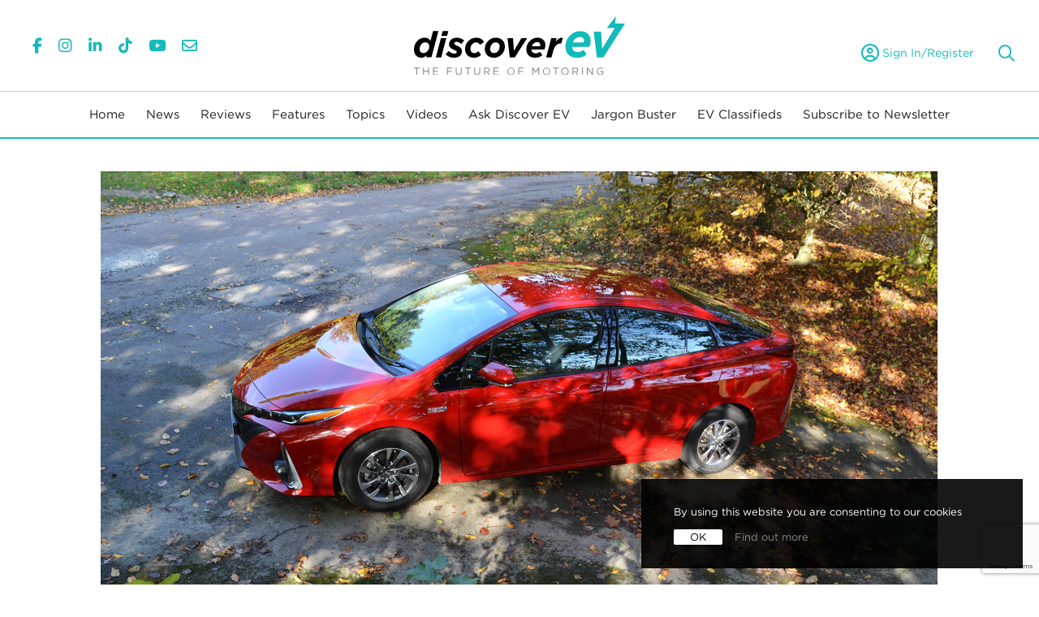

--- FILE ---
content_type: text/html; charset=UTF-8
request_url: https://www.discoverev.co.uk/ev-reviews/2019-toyota-prius-plug-in
body_size: 14344
content:
<!DOCTYPE html>
<html>
<head>
	<!-- amp -->
	<link rel="amphtml" href="https://www.discoverev.co.uk/amp/ev-reviews/2019-toyota-prius-plug-in">
	<!-- amp -->
	
<meta charset="utf-8">
<meta http-equiv="X-UA-Compatible" content="IE=edge,chrome=1">
<title>2019 Toyota Prius Plug-in review</title>
<meta name="description" content="The Toyota Prius plug-in has broadened its appeal with a new five sear interior, but is the price premium for the 34 mile zero emission range over its regular hybrid sibling worth it?">
<meta name="author" content="Discover EV" />

<link rel="canonical" href="https://www.discoverev.co.uk/ev-reviews/2019-toyota-prius-plug-in">

<link rel="apple-touch-icon" sizes="180x180" href="/favicons/apple-touch-icon.png">
<link rel="icon" type="image/png" sizes="32x32" href="/favicons/favicon-32x32.png">
<link rel="icon" type="image/png" sizes="16x16" href="/favicons/favicon-16x16.png">
<link rel="manifest" href="/favicons/site.webmanifest">
<link rel="mask-icon" href="/favicons/safari-pinned-tab.svg" color="#13bbba">
<link rel="shortcut icon" href="/favicons/favicon.ico">
<meta name="msapplication-TileColor" content="#13bbba">
<meta name="msapplication-config" content="/favicons/browserconfig.xml">
<meta name="theme-color" content="#ffffff">
<meta name="msapplication-TileColor" content="#425363">
<meta name="msapplication-config" content="/favicons/browserconfig.xml">
<meta name="theme-color" content="#ffffff">
<meta name="viewport" content="width=device-width, initial-scale=1">
<link rel="shortcut icon" type="image/x-icon" href="/favicon.ico" />

<!-- Preload FA fonts -->
<link rel="preload" as="font" href="/fonts/fontawesome6.5.2/webfonts/fa-brands-400.woff2">
<link rel="preload" as="font" href="/fonts/fontawesome6.5.2/webfonts/fa-light-300.woff2">
<link rel="preload" as="font" href="/fonts/fontawesome6.5.2/webfonts/fa-regular-400.woff2">
<link rel="preload" as="font" href="/fonts/fontawesome6.5.2/webfonts/fa-solid-900.woff2">
<link href="/fonts/fontawesome6.5.2/css/all.css" rel="stylesheet">
<link rel="stylesheet" type="text/css" href="https://cloud.typography.com/7136872/8002812/css/fonts.css" media="print" onload="this.media='all'">
<link rel="stylesheet" type="text/css" href="/css/parallax.css"/>
<link rel="stylesheet" type="text/css" href="/css/bootstrap.min.css" >
<link rel="stylesheet" type="text/css" href="/css/bootstrap-theme.min.css">
<link rel="stylesheet" type="text/css" href="/css/slick/slick.css?ver=20260121"/>
<link rel="stylesheet" type="text/css" href="/css/slick/slick-theme.css?ver=20260121"/>
<link rel="stylesheet" type="text/css" href="/css/main_style.css?ver=32026012107"/>
<link rel="stylesheet" type="text/css" href="/css/main_style_template.css?ver=32026012107"/>


<script src="https://www.google.com/recaptcha/api.js?render=6LfRxfgZAAAAAFThdjAw-yNfj87lkQuFWZpEZfBG"></script>
<script>reCaptchaSiteKey = "6LfRxfgZAAAAAFThdjAw-yNfj87lkQuFWZpEZfBG";</script>

	<script async src="//pagead2.googlesyndication.com/pagead/js/adsbygoogle.js"></script>
	<script>
		(adsbygoogle = window.adsbygoogle || []).push({
			google_ad_client: "ca-pub-1176253525946766",
			enable_page_level_ads: true
		});
	</script>

	<!-- Global site tag (gtag.js) - Google Analytics -->
	<script async src="https://www.googletagmanager.com/gtag/js?id=UA-136754233-1"></script>
	<script>
		window.dataLayer = window.dataLayer || [];
		function gtag(){dataLayer.push(arguments);}
		gtag('js', new Date());
		gtag('config', 'UA-136754233-1');
	</script>

	<!-- Facebook Pixel Code -->
	<script>
	!function(f,b,e,v,n,t,s)
	{if(f.fbq)return;n=f.fbq=function(){n.callMethod?
	n.callMethod.apply(n,arguments):n.queue.push(arguments)};
	if(!f._fbq)f._fbq=n;n.push=n;n.loaded=!0;n.version='2.0';
	n.queue=[];t=b.createElement(e);t.async=!0;
	t.src=v;s=b.getElementsByTagName(e)[0];
	s.parentNode.insertBefore(t,s)}(window,document,'script',
	'https://connect.facebook.net/en_US/fbevents.js');
	fbq('init', '2153679298081612');
	fbq('track', 'PageView');
	</script>
	<noscript><img height="1" width="1" src="https://www.facebook.com/tr?id=2153679298081612&ev=PageView&noscript=1"/></noscript>
	<!-- End Facebook Pixel Code -->








<meta property='og:url' content='https://www.discoverev.co.uk/ev-reviews/2019-toyota-prius-plug-in'/>
<meta property='og:type' content='website'/>
<meta property='og:title' content='2019 Toyota Prius Plug-in review'/>
<meta property='og:description' content='The Toyota Prius plug-in has broadened its appeal with a new five sear interior, but is the price premium for the 34 mile zero emission range over its regular hybrid sibling worth it?'/>
<meta name="twitter:card" content="summary" />
<meta property='og:image' content='https://www.discoverev.co.uk/images/reviews/toyota-prius-plugin/intro/DSC_0891_1024px.jpg'/>
<meta property="og:image:type" content="image/jpeg" />
<meta property='og:image:width' content='1024'/>
<meta property='og:image:height' content='683'/>
<meta property='og:image:alt' content='2019 Toyota Prius Plug-in review'/>

<script data-ad-client="ca-pub-9197939140483833" async src="https://pagead2.googlesyndication.com/pagead/js/adsbygoogle.js"></script>
		<script data-react-helmet="true" type="application/ld+json">{"@context": "https://schema.org/","@type": "Review","itemReviewed": {"@type": "Car","name": "Prius Plug-in now a five-seater ","manufacturer": "Toyota","model": "Prius"},"author": {"@type": "Person","name": "Discover EV Team"},"image": {"@type": "ImageObject","url": "https://www.discoverev.co.uk/images/reviews/toyota-prius-plugin/intro/DSC_0891_1024px.jpg","width": 1024,"height": 512},"publisher": {"@type": "Organization","name": "Discover EV","logo": {"@type": "ImageObject","url": "https://www.discoverev.co.uk/images/EV/DiscoverEV_Logo_1024.jpg","width": 260,"height": 72}},"@id": "https://www.discoverev.co.uk/ev-reviews/2019-toyota-prius-plug-in","headline": "Prius Plug-in now a five-seater  review","description": "Read the Prius Plug-in now a five-seater  review from Discover EV.","datePublished": "2019-11-05T00:00:00.000Z","reviewBody": "Launched in 1997 the original Toyota Prius was the world&rsquo;s first mass-produced hybrid-powered car. As a vehicle that was ahead of its time, the Prius reshaped the motoring landscape bringing its hybrid tech into the mainstream market highlighting to the industry and consumers alike that cars could be made cleaner and more efficient. And people have obviously come to understand and appreciate what Toyota were and are still doing with the brand having delivered its two millionth hybrid electric vehicle in Europe back in September 2018. That figure means its hybrids make up more than 50 per cent of all the alternative powertrain vehicles sold in Europe &ndash; more than all the other hybrids, plug-in hybrids and electric vehicles combined. Impressive.

Now in its fourth generation, which each successive model setting new benchmarks in fuel economy, emissions and efficiency, the basic technical premise that gave Toyota its breakthrough with Prius continues to support development of new mobility solutions, from the second generation&nbsp;Toyota Mirai hydrogen fuel cell saloon scheduled for release in Japan, Europe and North America next year to the all-electric LQ which strides ahead of the Concept-i, with Level 4 autonomous driving function and an on-board artificial intelligence personal assistant.

We&rsquo;re here to talk about the 2019 Toyota Prius Plug-in however, which was launched in the summer of 2019 with a new, five-seat interior. The updated model brings with it a series of new features and options; this is what we thought of it after one week.","reviewRating": {"@type": "Rating","bestRating": "5","worstRating": "1","ratingValue": 3.5}}</script>
	</head>
<body style="--main-bg-color:#fff; background-color:var(--main-bg-color);">
	<div class="header flex-column-middle">
	<div class="col-12 mobile-link-bar">
		<div class="mobile-sm-icons">
		  <a href="https://www.facebook.com/Discover-EV-1737227186382491/" target="_blank"><span class="fab fa-facebook-f"></span></a>
		  		  <a href="https://www.instagram.com/discover_ev/" target="_blank"><span class="fab fa-instagram"></span></a>
		  <a href="https://www.linkedin.com/company/discover-ev/" target="_blank"><span class="fab fa-linkedin-in"></a>
		  <a href="https://www.tiktok.com/@discover_ev" target="_blank"><span class="fab fa-tiktok"></span></a>
		  <a href="https://www.youtube.com/channel/UCKqS6cZ-r1i5ZEMQ4UgGreQ" target="_blank"><span class="fab fa-youtube"></span></a>
		  <a href="/cdn-cgi/l/email-protection#b1d2dedfc5d0d2c5f1d5d8c2d2dec7d4c3d4c79fd2de9fc4da"><span class="far fa-envelope"></span></a>
		</div>
		<div class="mobile-newsletter-link">
			<a href="/subscribe-to-newsletter">Subscribe to Newsletter</a>
		</div>
	</div>

	<a name="0"></a>
	<div class="header-main row container">
		<div class="col-2 col-sm-2 col-md-4 justify-content-start col-padding">
			<div class="d-lg-none">
				<button class="navbar-toggler" type="button" data-toggle="collapse" data-target="#navbarDropdown" aria-controls="navbarDropdown" aria-expanded="false" aria-label="toggle navigation"><i class="far fa-bars"></i></button>
			</div>
			<!-- Style font size fixes underlining between icons in safari. -->
			<div class="d-none d-lg-block" style="font-size:0;">
				<a href="https://www.facebook.com/Discover-EV-1737227186382491/" target="_blank"><span class="fab fa-facebook-f"></span></a>
								<a href="https://www.instagram.com/discover_ev/" target="_blank"><span class="fab fa-instagram"></span></a>
				<a href="https://www.linkedin.com/company/discover-ev/" target="_blank"><span class="fab fa-linkedin-in"></a>
				<a href="https://www.tiktok.com/@discover_ev" target="_blank"><span class="fab fa-tiktok"></span></a>
				<a href="https://www.youtube.com/channel/UCKqS6cZ-r1i5ZEMQ4UgGreQ" target="_blank"><span class="fab fa-youtube"></span></a>
				<a href="/cdn-cgi/l/email-protection#8fece0e1fbeeecfbcfebe6fcece0f9eafdeaf9a1ece0a1fae4"><span class="far fa-envelope"></span></a>
			</div>
		</div>
		<div class="col-8 col-sm-8 col-md-4 flex-middle">
			<a href="/"><img class="img-fluid logo-svg" src="/images/EV/DiscoverEV_Logo_WithStrapline.svg" /></a>
		</div>
		<div class="col-2 col-sm-2 col-md-4 justify-content-end col-padding">
			<form action="/search" autocomplete="on" id="search_form">
			<input id="search_submit" value="" type="submit"></input>
			<input id="search" name="s" type="text" placeholder="What're we looking for ?">
			</form>
			
			<div class="user_account">
									<a class="user_account_link" href="/classifieds/signin"><i class="far fa-user-circle"></i> <span>Sign In/Register</span></a>
							</div>
				
			<div class="clearfix"></div>
		</div>
	</div>


	<nav class="navbar navbar-expand-lg justify-content-center">
		<div class="collapse navbar-collapse justify-content-center" id="navbarDropdown">
																							<ul class="navbar-nav">
															<li class="nav-item">
									<a class="nav-link" href="/" >Home</a>
								</li>
													</ul>
																									<ul class="navbar-nav">
															<li class="nav-item">
									<a class="nav-link" href="/ev-news" >News</a>
								</li>
													</ul>
																									<ul class="navbar-nav">
															<li class="nav-item dropdown">
									<a class="nav-link mobile" id="-1" data-toggle="dropdown" aria-haspopup="true" aria-expanded="false">
										Reviews									</a>
									<a class="nav-link desktop" href="/ev-reviews" >Reviews</a>
									<div class="dropdown-menu" aria-labelledby="-1">
										<div class="inner-dropdown-menu main-shadow">
											<a class="dropdown-item mobile" href="/ev-reviews" ">Reviews</a>
																																				<a class="dropdown-item" href="/ev-road-tests">Road Tests</a>
																																																<a class="dropdown-item" href="/comparison-tests">Comparison Tests</a>
																																	</div>
									</div>
								</li>
													</ul>
																									<ul class="navbar-nav">
															<li class="nav-item">
									<a class="nav-link" href="/ev-features" >Features</a>
								</li>
													</ul>
																									<ul class="navbar-nav">
															<li class="nav-item">
									<a class="nav-link" href="/topics" >Topics</a>
								</li>
													</ul>
																									<ul class="navbar-nav">
															<li class="nav-item">
									<a class="nav-link" href="/ev-videos" >Videos</a>
								</li>
													</ul>
																									<ul class="navbar-nav">
															<li class="nav-item dropdown">
									<a class="nav-link mobile" id="-1" data-toggle="dropdown" aria-haspopup="true" aria-expanded="false">
										Ask Discover EV									</a>
									<a class="nav-link desktop" href="/ask-discover-ev" >Ask Discover EV</a>
									<div class="dropdown-menu" aria-labelledby="-1">
										<div class="inner-dropdown-menu main-shadow">
											<a class="dropdown-item mobile" href="/ask-discover-ev" ">Ask Discover EV</a>
																																				<a class="dropdown-item" href="/ask-discover-ev">EV FAQs</a>
																																																<a class="dropdown-item" href="/quick-tips">Quick Tips</a>
																																																<a class="dropdown-item" href="/useful-websites">Useful Websites</a>
																																	</div>
									</div>
								</li>
													</ul>
																									<ul class="navbar-nav">
															<li class="nav-item">
									<a class="nav-link" href="/jargon-buster" >Jargon Buster</a>
								</li>
													</ul>
																									<ul class="navbar-nav">
															<li class="nav-item">
									<a class="nav-link" href="/classifieds" >EV Classifieds</a>
								</li>
													</ul>
																									<ul class="navbar-nav">
															<li class="nav-item">
									<a class="nav-link" href="/subscribe-to-newsletter" >Subscribe to Newsletter</a>
								</li>
													</ul>
												 		</div>
	</nav>
</div>

							<div class="container layout-3 review-style">
			<div class="row article-main-image">
				<div class="col-md-1"></div>
				<div class="col-md-10">
											<div class="hero-banner">
							
							<div class="slick-slider-main slick-carousel">
											<div class="with-captions">
							<img class="main-image" srcset="/images/reviews/toyota-prius-plugin/intro/DSC_0891_1600px.jpg 1600w,/images/reviews/toyota-prius-plugin/intro/DSC_0891_1024px.jpg 1024w,/images/reviews/toyota-prius-plugin/intro/DSC_0891_480px.jpg 480w" src="/images/reviews/toyota-prius-plugin/intro/DSC_0891_480px.jpg" 
							alt="2019 Toyota Prius Plug-in review"></img>
													</div>
																					</div>
				
				
								</div>
									</div>
				<div class="col-md-1"></div>
			</div>

			<div class="row">
				<div class="col-md-1"></div>
				<div class="col-md-10 main-article-text">
					<div class="text-align-left">
						<!-- SOCIAL LINKS -->
						<div class="row header-links">
							<div class="col-md-6 my-auto">
								<p><a class="reviews_card_colourise" href='/ev-reviews'>Reviews</a>
								<span class='v-r'></span>9 min read</p>							</div>
							<div class="col-md-6 text-right">
								<a href="#" onClick="MyWindow=window.open('https://www.facebook.com/sharer/sharer.php?u=https://discoverev.co.uk/ev-reviews/2019-toyota-prius-plug-in','MyWindow','width=600,height=600'); return false;" style="margin-left: -10px" target="_blank" rel="noopener" aria-label="Visit discover ev faceboook page"><svg id="Layer_1" class="social-icon" data-name="Layer 1" xmlns="http://www.w3.org/2000/svg" viewBox="0 0 40 40"><defs><style>.cls-1{fill:#818181; height: 30px; width: 30px;}</style></defs><title>share_icon_facebook</title><path class="cls-1" d="M21.48,21.06V28.5H18.15V21.06h-2.7V18h2.7V15.64c0-2.67,1.59-4.14,4-4.14a16.23,16.23,0,0,1,2.38.21v2.62H23.21A1.53,1.53,0,0,0,21.48,16v2h2.95L24,21.06Z"/></svg></a>
<a href="https://twitter.com/intent/tweet?url=https://discoverev.co.uk/ev-reviews/2019-toyota-prius-plug-in" target="_blank" rel="noopener" aria-label="Visit discover ev twitter page">
        <svg xmlns="http://www.w3.org/2000/svg" viewBox="0 0 512 512" width="15" height="15"><!--!Font Awesome Free 6.7.2 by @fontawesome - https://fontawesome.com License - https://fontawesome.com/license/free Copyright 2025 Fonticons, Inc.--><path fill="#818181" d="M389.2 48h70.6L305.6 224.2 487 464H345L233.7 318.6 106.5 464H35.8L200.7 275.5 26.8 48H172.4L272.9 180.9 389.2 48zM364.4 421.8h39.1L151.1 88h-42L364.4 421.8z"/></svg>
</a>
<a href="#" onClick="MyWindow=window.open('https://www.linkedin.com/sharing/share-offsite/?url=https://discoverev.co.uk/ev-reviews/2019-toyota-prius-plug-in','MyWindow','width=600,height=600'); return false;" target="_blank" rel="noopener" aria-label="Visit discover ev likedin page"><svg id="Layer_1" class="social-icon" data-name="Layer 1" xmlns="http://www.w3.org/2000/svg" viewBox="0 0 40 40"><defs><style>.cls-1{fill:#818181;}</style></defs><title>share_icon_linkedin</title><path class="cls-1" d="M12.5,14.3a1.8,1.8,0,1,1,1.8,1.82A1.81,1.81,0,0,1,12.5,14.3Zm.25,13.2v-10h3.11v10Zm11.64,0V22.62c0-1.16,0-2.65-1.61-2.65s-1.87,1.26-1.87,2.57v5h-3.1v-10h3v1.37h0a3.29,3.29,0,0,1,2.94-1.62c3.15,0,3.73,2.08,3.73,4.77v5.5H24.39Z"/></svg></a>
							</div>
						</div>
						<!-- TITLE -->
													<div class="title no-paragraph">
								<h1>Prius Plug-in now a five-seater </h1>
															</div>
											
						<!-- KEY POINT -->
													<div class="key-point">
								<p>The Toyota Prius plug-in has broadened its appeal with a new five sear interior, but is the price premium for the 34 mile zero emission range over its regular hybrid sibling worth it?</p>
							</div>
						
						<!-- EXPERT SCORE -->
						<p class="pseudo-h2">Discover EV expert verdict...</p><div class="row"><div class="col-md-4 rating text-align-left"><span class="pseudo-h4">RATING</span><div class="whole"><img src="/images/EV/review_star_filled.svg"></div><div class="whole"><img src="/images/EV/review_star_filled.svg"></div><div class="whole"><img src="/images/EV/review_star_filled.svg"></div><div class="fraction" style="--fraction_percent:50%; background:linear-gradient(to right, #13bbba 50%, white 0%);"><img src="/images/EV/review_star_filled.svg"></div><div><img src="/images/EV/review_star_empty.svg"> </div><h2>3.5 / 5</h2></div>

						<!-- PROS AND CONS -->
							<div class="col-md-4">
							<div class="pros">
								<span class="pseudo-h4">PROS</span>
								<ul>
																																																							<li><span>Very efficient</span></li>
																																																<li><span>Comfortable ride</span></li>
																																																<li><span>Generously equipped </span></li>
																																																		</ul>
							</div>
							</div>
							<div class="col-md-4">
							<div class="cons">
								<span class="pseudo-h4">CONS</span>
								<ul>
																																																							<li><span>Expensive to buy</span></li>
																																																<li><span>Engine/tyre noise</span></li>
																																																<li><span>Small boot </span></li>
																																																		</ul>
							</div>
							</div>
						</div>

						<!-- Image-Text Switcher -->
						
						<!-- CAR SPECS TABULATED -->
													
							<section class="from-tabs main-text">																		<h2>Overview</h2><p>Launched in 1997 the original Toyota Prius was the world&rsquo;s first mass-produced hybrid-powered car. As a vehicle that was ahead of its time, the Prius reshaped the motoring landscape bringing its hybrid tech into the mainstream market highlighting to the industry and consumers alike that cars could be made cleaner and more efficient. And people have obviously come to understand and appreciate what Toyota were and are still doing with the brand having delivered its two millionth hybrid electric vehicle in Europe back in September 2018. That figure means its hybrids make up more than 50 per cent of all the alternative powertrain vehicles sold in Europe &ndash; more than all the other hybrids, plug-in hybrids and electric vehicles combined. Impressive.</p>

<p>Now in its fourth generation, which each successive model setting new benchmarks in fuel economy, emissions and efficiency, the basic technical premise that gave Toyota its breakthrough with Prius continues to support development of <a href="https://www.discoverev.co.uk/features/tokyo-motor-show" rel="nofollow" target="_blank">new mobility solutions</a>, from the second generation&nbsp;Toyota Mirai hydrogen fuel cell saloon scheduled for release in Japan, Europe and North America next year to the all-electric LQ which strides ahead of the Concept-i, with Level 4 autonomous driving function and an on-board artificial intelligence personal assistant.</p>

<p>We&rsquo;re here to talk about the 2019 Toyota Prius Plug-in however, which was launched in the summer of 2019 with a new, five-seat interior. The updated model brings with it a series of new features and options; this is what we thought of it after one week.</p>
	
							<div class="slick-slider-main slick-carousel">
											<div class="with-captions">
							<img class="main-image" srcset="/images/reviews/toyota-prius-plugin/overview/DSC_0951.JPG_1600px.jpg 1600w,/images/reviews/toyota-prius-plugin/overview/DSC_0951.JPG_1024px.jpg 1024w,/images/reviews/toyota-prius-plugin/overview/DSC_0951.JPG_480px.jpg 480w" src="/images/reviews/toyota-prius-plugin/overview/DSC_0951.JPG_480px.jpg" 
							alt="Side view of the Prius"></img>
													</div>
																					</div>
				
				
		<div class="paragraph-section" style="padding-bottom:0">
<script data-cfasync="false" src="/cdn-cgi/scripts/5c5dd728/cloudflare-static/email-decode.min.js"></script><script async src="https://pagead2.googlesyndication.com/pagead/js/adsbygoogle.js"></script>
<ins class="adsbygoogle"
     style="display:block"
     data-ad-format="fluid"
     data-ad-layout-key="-fb+5w+4e-db+86"
     data-ad-client="ca-pub-9197939140483833"
     data-ad-slot="3544947435"></ins>
<script>
     (adsbygoogle = window.adsbygoogle || []).push({});
</script>
</div></section><section class="from-tabs main-text">																		<h2>Driving</h2><p>The car&rsquo;s dynamic capabilities are rooted in its use of the first platform developed under the Toyota New Global Architecture (TNGA) philosophy. Known as the GA-C platform, which also underpins the C-HR crossover and Corolla model range, Toyota says it plays a defining role in offering a more engaging driving experience.</p>

<p>Rather than using firmer springs which can compromise ride and comfort, Toyota has improved the car&rsquo;s handling with the quality of said chassis, which is further supported by a body that is 60 per cent more rigid than before (thanks to extensive use of high-strength steels), plus a lower centre of gravity (-2.5cm to be exact). They have also used new double wishbone rear suspension, while up front the MacPherson struts are revised with an increase in the incline angle of the shock absorbers and the use of slant bearings.</p>

<p>The overall result is it&rsquo;s more responsive and stable than its predecessor, with less body roll through the corners, and a smoother ride. It&rsquo;s not a driver&rsquo;s car, but steering and handling are both good, making it comfortable, easy and pleasurable to drive.</p>

<p>Performance has improved with Toyota&rsquo;s first Dual Motor EV Drive system and a larger, higher capacity lithium-ion hybrid battery. In EV mode its great &ndash; feeling fast and responsive, but once the battery is depleted, the 1.8-litre Atkinson cycle petrol engine starts and it&rsquo;s lacklustre &ndash; taking more than 11 seconds to reach 62 mph. It also gets very noisy when you press the accelerator flat to floor, which is a result of the CVT gearbox holding the revs high for maximum acceleration. &nbsp;Together with the road noise from the fuel-saving tyres and it&rsquo;s very tempting to turn the radio up at higher motorway speeds.</p>
	
							<div class="slick-slider-main side-by-side-img">
											<div class="with-captions">
							<img class="main-image" srcset="/images/reviews/toyota-prius-plugin/driving/DSC_0947.JPG_1600px.jpg 1600w,/images/reviews/toyota-prius-plugin/driving/DSC_0947.JPG_1024px.jpg 1024w,/images/reviews/toyota-prius-plugin/driving/DSC_0947.JPG_480px.jpg 480w" src="/images/reviews/toyota-prius-plugin/driving/DSC_0947.JPG_480px.jpg" 
							alt="Front interior of the Prius"></img>
													</div>
																							<div class="with-captions">
							<img class="main-image" srcset="/images/reviews/toyota-prius-plugin/driving/DSC_0950.JPG_1600px.jpg 1600w,/images/reviews/toyota-prius-plugin/driving/DSC_0950.JPG_1024px.jpg 1024w,/images/reviews/toyota-prius-plugin/driving/DSC_0950.JPG_480px.jpg 480w" src="/images/reviews/toyota-prius-plugin/driving/DSC_0950.JPG_480px.jpg" 
							alt="Under the bonnet of the Prius"></img>
													</div>
																					</div>
				
				
		<div class="paragraph-section" style="padding-bottom:0">
<script async src="https://pagead2.googlesyndication.com/pagead/js/adsbygoogle.js"></script>
<ins class="adsbygoogle"
     style="display:block"
     data-ad-format="fluid"
     data-ad-layout-key="-fb+5w+4e-db+86"
     data-ad-client="ca-pub-9197939140483833"
     data-ad-slot="3544947435"></ins>
<script>
     (adsbygoogle = window.adsbygoogle || []).push({});
</script>
</div></section><section class="from-tabs main-text">																		<h2>Range and running costs</h2><p>The&nbsp;Prius Plug-in&rsquo;s rechargeable powertrain delivers an official 217mpg (WLTP data) with 29g/km CO<sub>2&nbsp;</sub>emissions (NEDC correlated data), and allows an all-electric EV driving range of up to 34 miles (doubling the driving range of its predecessor and allowing much higher speeds to be attained &ndash; up to more than 80mph). The car doesn&rsquo;t quite deliver on that promise in the real world, but I was averaging around 90mpg when regularly charging the car &ndash; and when I wasn&rsquo;t around 60mpg, which is pretty impressive. On a full charge (on a cold day) driving a mix of country roads and dual carriage way I managed just over 25 miles of zero emissions driving.</p>

<p>I can&rsquo;t wholly blame the weather for its shortfall however, as the lithium-ion battery has a warming system which ensures the cells are brought up to an efficient working temperature, so that efficiency and EV driving range are apparently maintained even when it&rsquo;s cold. The good thing is though it only took me three hours to fully juice it from a three-pin plug &ndash; which is perfect for me &ndash; as I work from home I&rsquo;m flexible with fitting in shopping runs and appointments around nursery drop-off and pick-up. Toyota say battery charging speed increased by 65 per cent, so using a 3.3kW Type II connecter it cuts this by a third to approximately two hours.</p>

<p>You can choose from three selectable driving modes &ndash; Normal, Eco and Power &ndash; to suit conditions and personal preference. Normal mode provides a suitable balance between fuel economy and throttle responsiveness, Eco mode optimises the powertrain and vehicle systems to prioritise fuel saving, adjusting throttle response and air conditioning performance, while Power mode gives better &nbsp;acceleration.</p>
	
							<div class="slick-slider-main side-by-side-img">
											<div class="with-captions">
							<img class="main-image" srcset="/images/reviews/toyota-prius-plugin/range/DSC_0863.JPG_1600px.jpg 1600w,/images/reviews/toyota-prius-plugin/range/DSC_0863.JPG_1024px.jpg 1024w,/images/reviews/toyota-prius-plugin/range/DSC_0863.JPG_480px.jpg 480w" src="/images/reviews/toyota-prius-plugin/range/DSC_0863.JPG_480px.jpg" 
							alt="A screen in the car showing the range"></img>
													</div>
																							<div class="with-captions">
							<img class="main-image" srcset="/images/reviews/toyota-prius-plugin/range/DSC_0920.JPG_1600px.jpg 1600w,/images/reviews/toyota-prius-plugin/range/DSC_0920.JPG_1024px.jpg 1024w,/images/reviews/toyota-prius-plugin/range/DSC_0920.JPG_480px.jpg 480w" src="/images/reviews/toyota-prius-plugin/range/DSC_0920.JPG_480px.jpg" 
							alt="The cars charging port"></img>
													</div>
																					</div>
				
				
		<div class="paragraph-section" style="padding-bottom:0">
<script async src="https://pagead2.googlesyndication.com/pagead/js/adsbygoogle.js"></script>
<ins class="adsbygoogle"
     style="display:block"
     data-ad-format="fluid"
     data-ad-layout-key="-fb+5w+4e-db+86"
     data-ad-client="ca-pub-9197939140483833"
     data-ad-slot="3544947435"></ins>
<script>
     (adsbygoogle = window.adsbygoogle || []).push({});
</script>
</div></section><section class="from-tabs main-text">																		<h2>Design</h2><p>That TGNA platform apparently gave the designers a freer hand to pen a car that was &lsquo;visually richer&rsquo; &ndash; think low-slung stance, a more athletic profile, and sharper lines. Up front there is a new bonnet and slimmer headlamp units that are very akin to the Alfa Romeo&rsquo;s Tonale Concept plug-in SUV. Aerodynamics was at the forefront of the designers&rsquo; minds with this generation of Prius plug-in and as a result it secures a world-class 0.24 coefficient of drag.</p>

<p>Inside, the dashboard wraps around the driver and the panel instrument cluster features dual 4.2 inch full colour TFT screens with easy to read displays: the screen nearest the driver presents vehicle speed and ancillary data, while the second screen provides information about the hybrid system and eco-driving tips and performance, together with multimedia and climate control system details and driver assistance alerts. It&rsquo;s fairly unconventional consolidating operational functions closest to the driver and placing the information functions further away, but it certainly helps it to look more high tech and striking. &nbsp;</p>

<p>Overall the cabin environment is light offering great visibility of the road ahead (sadly the rear visibility was poor despite the cut out under the boot spoiler) and spacious, we like the attention to detail such as the Prius logo on the air vents, the high quality of the materials and solid build quality. The latest specification Toyota Touch multimedia system, with a seven-inch touchscreen panel is designed like a tablet and is fairly intuitive to use, just a little slow to respond at times and the touch sensitive buttons&nbsp;are a little awkward to use on the move.</p>
	
							<div class="slick-slider-main slick-carousel-responsive-show-3">
											<div class="with-captions">
							<img class="main-image" srcset="/images/reviews/toyota-prius-plugin/design/DSC_0870.JPG_1600px.jpg 1600w,/images/reviews/toyota-prius-plugin/design/DSC_0870.JPG_1024px.jpg 1024w,/images/reviews/toyota-prius-plugin/design/DSC_0870.JPG_480px.jpg 480w" src="/images/reviews/toyota-prius-plugin/design/DSC_0870.JPG_480px.jpg" 
							alt="Media screen inside the Prius"></img>
													</div>
																							<div class="with-captions">
							<img class="main-image" srcset="/images/reviews/toyota-prius-plugin/design/DSC_0880_1600px.jpg 1600w,/images/reviews/toyota-prius-plugin/design/DSC_0880_1024px.jpg 1024w,/images/reviews/toyota-prius-plugin/design/DSC_0880_480px.jpg 480w" src="/images/reviews/toyota-prius-plugin/design/DSC_0880_480px.jpg" 
							alt="Rear side view of the Prius"></img>
													</div>
																							<div class="with-captions">
							<img class="main-image" srcset="/images/reviews/toyota-prius-plugin/design/DSC_0887.JPG_1600px.jpg 1600w,/images/reviews/toyota-prius-plugin/design/DSC_0887.JPG_1024px.jpg 1024w,/images/reviews/toyota-prius-plugin/design/DSC_0887.JPG_480px.jpg 480w" src="/images/reviews/toyota-prius-plugin/design/DSC_0887.JPG_480px.jpg" 
							alt="Side view of the Prius"></img>
													</div>
																							<div class="with-captions">
							<img class="main-image" srcset="/images/reviews/toyota-prius-plugin/design/DSC_0934.JPG_1600px.jpg 1600w,/images/reviews/toyota-prius-plugin/design/DSC_0934.JPG_1024px.jpg 1024w,/images/reviews/toyota-prius-plugin/design/DSC_0934.JPG_480px.jpg 480w" src="/images/reviews/toyota-prius-plugin/design/DSC_0934.JPG_480px.jpg" 
							alt="Close up of the front lights"></img>
													</div>
																							<div class="with-captions">
							<img class="main-image" srcset="/images/reviews/toyota-prius-plugin/design/DSC_0937.JPG_1600px.jpg 1600w,/images/reviews/toyota-prius-plugin/design/DSC_0937.JPG_1024px.jpg 1024w,/images/reviews/toyota-prius-plugin/design/DSC_0937.JPG_480px.jpg 480w" src="/images/reviews/toyota-prius-plugin/design/DSC_0937.JPG_480px.jpg" 
							alt="Front interior view"></img>
													</div>
																					</div>
				
				
		<div class="paragraph-section" style="padding-bottom:0">
<script async src="https://pagead2.googlesyndication.com/pagead/js/adsbygoogle.js"></script>
<ins class="adsbygoogle"
     style="display:block"
     data-ad-format="fluid"
     data-ad-layout-key="-fb+5w+4e-db+86"
     data-ad-client="ca-pub-9197939140483833"
     data-ad-slot="3544947435"></ins>
<script>
     (adsbygoogle = window.adsbygoogle || []).push({});
</script>
</div></section><section class="from-tabs main-text">																		<h2>Comfort and practicality</h2><p>The new look interior of the five seater Prius Plug-in introduces a new seat fabric pattern and two interior colour options: Cool Grey, with grey seat bolsters, and Black. The car&rsquo;s trim has also been changed to all-black, including the centre console, shift lever and steering wheel, matching the 2019 Prius.</p>

<p>Perhaps it is because I am taller than average, but I found it very difficult to get comfortable &ndash; the seating position was slightly awkward and there wasn&rsquo;t much adjustment, plus the steering wheel could use a little more range in terms of both vertical and horizontal adjustment. The efficient use of space inside the Prius does mean plenty of leg and head room for all five occupants however, not to mention ample storage. Load space is improved thanks to the use of a smaller, more energy-dense hybrid battery that is located entirely beneath the rear seats and that aforementioned new double wishbone rear suspension system but we found the size woeful. The car&rsquo;s boot floor is a ridiculous 11cm higher than the regular Prius making it so shallow you&rsquo;d struggle to fit a very large suitcase in it.</p>

<p>The Prius Plug-in five door hatchback is only available in two grades &ndash; Business Edition Plus, which was the model we had, and Excel. It is well-equipped with Toyota Safety Sense standard on both versions, including the Pre-Collision System with pedestrian detection, Lane Departure Alert with steering control, Adaptive Cruise Control and Road Sign Assist. Additional safety features include a Blind Spot Monitor and Rear Cross Traffic Alert. Comfort and convenience items include dual-zone automatic air conditioning, rear passenger footwell heating and Smart Entry and Start.</p>

<p>The Business Edition Plus specification includes the Toyota Touch 2 with Go touchscreen multimedia and navigation system, heated, auto-dimming door mirrors with an automatic retracting function, rear view camera, dusk-sensing LED headlights, colour head-up display, Bluetooth, six-speaker audio with DAB reception and heated front seats.</p>

<p>The Excel version adds rain-sensing wipers, Simple Intelligent Park Assist and front and rear parking sensors, a 10-speaker JBL premium audio system, voice recognition control for the Toyota Touch 2 multimedia and navigation system and leather upholstery.</p>

<p>There&rsquo;s also a solar panel roof option for &pound;1500 (This is only available with the Business Edition Plus trim), which according to Toyota adds three miles and you lose the standard head-up display, blind-spot monitor and rear cross-traffic alert. Probably not worth parting with your hard earned for.</p>
	
							<div class="slick-slider-main slick-carousel-responsive-show-3">
											<div class="with-captions">
							<img class="main-image" srcset="/images/reviews/toyota-prius-plugin/comfort/DSC_0917.JPG_1600px.jpg 1600w,/images/reviews/toyota-prius-plugin/comfort/DSC_0917.JPG_1024px.jpg 1024w,/images/reviews/toyota-prius-plugin/comfort/DSC_0917.JPG_480px.jpg 480w" src="/images/reviews/toyota-prius-plugin/comfort/DSC_0917.JPG_480px.jpg" 
							alt="Rear seats"></img>
													</div>
																							<div class="with-captions">
							<img class="main-image" srcset="/images/reviews/toyota-prius-plugin/comfort/DSC_0923.JPG_1600px.jpg 1600w,/images/reviews/toyota-prius-plugin/comfort/DSC_0923.JPG_1024px.jpg 1024w,/images/reviews/toyota-prius-plugin/comfort/DSC_0923.JPG_480px.jpg 480w" src="/images/reviews/toyota-prius-plugin/comfort/DSC_0923.JPG_480px.jpg" 
							alt="The boot"></img>
													</div>
																							<div class="with-captions">
							<img class="main-image" srcset="/images/reviews/toyota-prius-plugin/comfort/DSC_0940.JPG_1600px.jpg 1600w,/images/reviews/toyota-prius-plugin/comfort/DSC_0940.JPG_1024px.jpg 1024w,/images/reviews/toyota-prius-plugin/comfort/DSC_0940.JPG_480px.jpg 480w" src="/images/reviews/toyota-prius-plugin/comfort/DSC_0940.JPG_480px.jpg" 
							alt="The front seats"></img>
													</div>
																					</div>
				
				
		<div class="paragraph-section" style="padding-bottom:0">
<script async src="https://pagead2.googlesyndication.com/pagead/js/adsbygoogle.js"></script>
<ins class="adsbygoogle"
     style="display:block"
     data-ad-format="fluid"
     data-ad-layout-key="-fb+5w+4e-db+86"
     data-ad-client="ca-pub-9197939140483833"
     data-ad-slot="3544947435"></ins>
<script>
     (adsbygoogle = window.adsbygoogle || []).push({});
</script>
</div></section><section class="from-tabs main-text">																		<h2>Verdict</h2><p>First introduced in 2012, with a second-generation arriving five years later, the 2019 updated model with a new five-seat interior is a welcome addition and should help to improve sales. Already a multi-award winner (named &lsquo;Best Large Family Car&rsquo; in the 2017&nbsp;Next Green Car&nbsp;Awards and &lsquo;World Green Car&rsquo; in the 2017 World Car Awards ceremony), the Prius Plug-in delivers the best of both worlds with a EV range of more than 30 miles and class-leading fuel economy (and practicality for those that suffer with range anxiety) when the petrol engine needs to be called upon.</p>

<p>While it&rsquo;s more economical than any direct rival is capable of, and about 10 per cent up on what the regular Prius offers, Toyota charges almost eight grand more for its Plug-in version. So if you live up to 30 miles away from work (and you can charge there as well), the Toyota Prius Plug-in makes for a cheap option. However, it you do lots of miles, you&rsquo;re better off sticking to the brand&rsquo;s hybrid, and it&rsquo;s for that reason why we only gave it 3.5 stars out of 5.</p>
	
							<div class="slick-slider-main slick-carousel">
											<div class="with-captions">
							<img class="main-image" srcset="/images/reviews/toyota-prius-plugin/end/DSC_0898_1600px.jpg 1600w,/images/reviews/toyota-prius-plugin/end/DSC_0898_1024px.jpg 1024w,/images/reviews/toyota-prius-plugin/end/DSC_0898_480px.jpg 480w" src="/images/reviews/toyota-prius-plugin/end/DSC_0898_480px.jpg" 
							alt="Front on view of the Prius"></img>
													</div>
																					</div>
				
				
		<div class="paragraph-section" style="padding-bottom:0">
<script async src="https://pagead2.googlesyndication.com/pagead/js/adsbygoogle.js"></script>
<ins class="adsbygoogle"
     style="display:block"
     data-ad-format="fluid"
     data-ad-layout-key="-fb+5w+4e-db+86"
     data-ad-client="ca-pub-9197939140483833"
     data-ad-slot="3544947435"></ins>
<script>
     (adsbygoogle = window.adsbygoogle || []).push({});
</script>
</div></section><section class="from-tabs main-text">																		<h2>Key Specs</h2><h4>2019 Toyota Prius Plug-in</h4>

<p><br />
<strong>Price:</strong> From &pound;32,125<br />
<strong>Top speed:</strong> 101mph<br />
<strong>0-62mph:</strong> 11.1 seconds<br />
<strong>Power (bhp):</strong> 120<br />
<strong>Torque (lb-ft): </strong>184<br />
<strong>Driving range (miles):</strong> 34<br />
<strong>CO2 emissions (combined NEDC):</strong> 29g/km<br />
<strong>Fuel consumption (combined):</strong> 217mpg<br />
<strong>Charge time:</strong> 3 hours (three-pin domestic plug); 2 hours (3.3kW Type II connecter)<br />
<strong>Insurance group:</strong> 20E<br />
<strong>Warranty:</strong> 5 year/1000,000 mile mechanical warranty; 15 year Toyota hybrid battery extended cover</p>
<div class="paragraph-section" style="padding-bottom:0">
<script async src="https://pagead2.googlesyndication.com/pagead/js/adsbygoogle.js"></script>
<ins class="adsbygoogle"
     style="display:block"
     data-ad-format="fluid"
     data-ad-layout-key="-fb+5w+4e-db+86"
     data-ad-client="ca-pub-9197939140483833"
     data-ad-slot="3544947435"></ins>
<script>
     (adsbygoogle = window.adsbygoogle || []).push({});
</script>
</div></section>
							
												
						<!-- TAGS -->
						
						<div class="row header-links review-footer-links">
							<div class="col-md-12 my-auto">
								<p>
	<a href="https://www.facebook.com/sharer/sharer.php?u=https://discoverev.co.uk/ev-reviews/2019-toyota-prius-plug-in" style="margin-left: -10px" target="_blank" rel="noopener" aria-label="Visit discover ev faceboook page"><svg id="Layer_1" class="social-icon" data-name="Layer 1" xmlns="http://www.w3.org/2000/svg" viewBox="0 0 40 40"><defs><style>.cls-1{fill:#818181; height: 30px; width: 30px;}</style></defs><title>share_icon_facebook</title><path class="cls-1" d="M21.48,21.06V28.5H18.15V21.06h-2.7V18h2.7V15.64c0-2.67,1.59-4.14,4-4.14a16.23,16.23,0,0,1,2.38.21v2.62H23.21A1.53,1.53,0,0,0,21.48,16v2h2.95L24,21.06Z"/></svg></a>
	<a href="https://twitter.com/intent/tweet?url=https://discoverev.co.uk/ev-reviews/2019-toyota-prius-plug-in" target="_blank" rel="noopener" aria-label="Visit discover ev twitter page">
				<svg xmlns="http://www.w3.org/2000/svg" viewBox="0 0 512 512" width="15" height="15"><!--!Font Awesome Free 6.7.2 by @fontawesome - https://fontawesome.com License - https://fontawesome.com/license/free Copyright 2025 Fonticons, Inc.--><path fill="#818181" d="M389.2 48h70.6L305.6 224.2 487 464H345L233.7 318.6 106.5 464H35.8L200.7 275.5 26.8 48H172.4L272.9 180.9 389.2 48zM364.4 421.8h39.1L151.1 88h-42L364.4 421.8z"/></svg>
	</a>
	<a href="https://www.linkedin.com/sharing/share-offsite/?url=https://discoverev.co.uk/ev-reviews/2019-toyota-prius-plug-in" target="_blank" rel="noopener" aria-label="Visit discover ev likedin page"><svg id="Layer_1" class="social-icon" data-name="Layer 1" xmlns="http://www.w3.org/2000/svg" viewBox="0 0 40 40"><defs><style>.cls-1{fill:#818181;}</style></defs><title>share_icon_linkedin</title><path class="cls-1" d="M12.5,14.3a1.8,1.8,0,1,1,1.8,1.82A1.81,1.81,0,0,1,12.5,14.3Zm.25,13.2v-10h3.11v10Zm11.64,0V22.62c0-1.16,0-2.65-1.61-2.65s-1.87,1.26-1.87,2.57v5h-3.1v-10h3v1.37h0a3.29,3.29,0,0,1,2.94-1.62c3.15,0,3.73,2.08,3.73,4.77v5.5H24.39Z"/></svg></a>
	<a id="addCommentLink">Add comment</a>
</p>							</div>
						</div>
					
					</div>
			
							
	
	<a href="/subscribe-to-newsletter"><div><button class="newsletterBtn" content="Sign up to our newsletter"></button></a>
		
		
	<div style="display: inline-block"><a href="/ev-reviews/toyota-bz4x-vision-fwd-review" class="nextArticleBtn">Next Article <img src="/images/amp/cta_arrow.svg" class="nextArticleImg"/></a></div></div>
	
	
	<p class="related-title">Related articles...</p>
	<div class="CTA-article ">
		
				
			<div class="related">
				<div class="relatedCard">
	<div class="related-image-news">
							<div>
				<a href="/ev-reviews/toyota-bz4x-vision-fwd-review">
					<img class="card-img-fluid" src="/images/reviews/2024/2024_Toyota_bZ4X_Vision_FWD/TYTABZ4X_main.jpg" /></img>
				</a>
			</div>
			<div class="image-news-text">
									<p class="article-date-text">June 2025</p>
								
				
				<a class="article-title" href="/ev-reviews/toyota-bz4x-vision-fwd-review">Toyota bZ4X Vision FWD Review</a>

				<p class="article-text article-group">
					<a class='reviews_card_colourise'
					href='/ev-reviews'>Reviews</a><span class='v-r'></span>4 min read				</p>
							</div>
			</div>
</div>
<div class="relatedCard">
	<div class="related-image-news">
							<div>
				<a href="/ev-features/london-ev-show-2023">
					<img class="card-img-fluid" src="/images/features/2023/london-ev-show/london-excel/london_excel_1024px.jpg" /></img>
				</a>
			</div>
			<div class="image-news-text">
									<p class="article-date-text">November 2023</p>
								
				
				<a class="article-title" href="/ev-features/london-ev-show-2023">London EV Show 2023</a>

				<p class="article-text article-group">
					<a class='features_card_colourise'
					href='/ev-features'>Features</a><span class='v-r'></span>5 min read				</p>
							</div>
			</div>
</div>
<div class="relatedCard">
	<div class="related-image-news">
							<div>
				<a href="/ev-feature/goodwood-festival-of-speed-2023">
					<img class="card-img-fluid" src="/images/features/2023/goodwood-fos/main/goodwood_festival_of_speed_central_display_1024px.jpg" /></img>
				</a>
			</div>
			<div class="image-news-text">
									<p class="article-date-text">July 2023</p>
								
				
				<a class="article-title" href="/ev-feature/goodwood-festival-of-speed-2023">Goodwood Festival of Speed 2023</a>

				<p class="article-text article-group">
					<a class='features_card_colourise'
					href='/ev-features'>Features</a><span class='v-r'></span>7 min read				</p>
							</div>
			</div>
</div>
<div class="relatedCard">
	<div class="related-image-news">
							<div>
				<a href="/ev-news/toyota-announces-new-ev-and-carbon-neutrality-by-2040">
					<img class="card-img-fluid" src="/images/news/2022/December/toyota-updates/A_Toyota_bZ_front_1024px.jpg" /></img>
				</a>
			</div>
			<div class="image-news-text">
									<p class="article-date-text">December 2022</p>
								
				
				<a class="article-title" href="/ev-news/toyota-announces-new-ev-and-carbon-neutrality-by-2040">Toyota announces new EV and carbon neutrality by 2040</a>

				<p class="article-text article-group">
					<a class='news_card_colourise'
					href='/ev-news'>Latest News</a><span class='v-r'></span>3 min read				</p>
							</div>
			</div>
</div>
<div class="relatedCard">
	<div class="related-image-news">
							<div>
				<a href="/ev-reviews/cupra-born-review">
					<img class="card-img-fluid" src="/images/reviews/cupra-born/main/CUPRA_Born_front_three_quarter_1024px.png" /></img>
				</a>
			</div>
			<div class="image-news-text">
									<p class="article-date-text">December 2022</p>
								
				
				<a class="article-title" href="/ev-reviews/cupra-born-review">CUPRA Born review</a>

				<p class="article-text article-group">
					<a class='reviews_card_colourise'
					href='/ev-reviews'>Reviews</a><span class='v-r'></span>13 min read				</p>
							</div>
			</div>
</div>
<div class="relatedCard">
	<div class="related-image-news">
							<div>
				<a href="/ev-news/new-toyota-prius-phev-revealed">
					<img class="card-img-fluid" src="/images/news/2022/November/toyota-prius-phev/A_Toyota_Prius_front_1024px.jpg" /></img>
				</a>
			</div>
			<div class="image-news-text">
									<p class="article-date-text">November 2022</p>
								
				
				<a class="article-title" href="/ev-news/new-toyota-prius-phev-revealed">New Toyota Prius PHEV revealed</a>

				<p class="article-text article-group">
					<a class='news_card_colourise'
					href='/ev-news'>Latest News</a><span class='v-r'></span>3 min read				</p>
							</div>
			</div>
</div>
			</div>	
				
	</div>
					
					
<script async src="https://pagead2.googlesyndication.com/pagead/js/adsbygoogle.js"></script>
<ins class="adsbygoogle"
     style="display:block"
     data-ad-format="fluid"
     data-ad-layout-key="-fb+5w+4e-db+86"
     data-ad-client="ca-pub-9197939140483833"
     data-ad-slot="3544947435"></ins>
<script>
     (adsbygoogle = window.adsbygoogle || []).push({});
</script>
					
					<div id="comment" data-bslide="0"></div>
<a name="comments"></a>

		<!-- <div class="text-center"><button class="turquoise angleinleft makeACommentBtn">Make a comment</button></div> -->

	<div id="commentsContainer">
		<h2 class="commentsTitle">Comments (0)</h2>
					<h3 class="commentsSubtitle"><i>Be the first to write a comment</i></h3>
				
		<div id="make-a-comment-container" style="">
			<div id="commentSuccessMessage" class="comment-text-success"></div>
			<div id="commentErrorMessage" class="text-danger"></div>
							<h4>Login/ Signup</h4>
			<form method="post" id="frmLoginSignupCommentAcc" action="/login-signup-comment-account">
				<input type="hidden" name="recaptcha_response">
				<div class="input_group text-danger text-center">
					<span id="inputErrAll"></span>
				</div>
				<div class="input_group  text-center">
					<span id="messageContainer"></span>
				</div>
				<div class="input_group inputContainerSm" id="email_address_input_container">
					<input type="text" name="email_address" id="email_address" placeholder="Enter your email address">
					<span class="text-danger inputErr"></span>
				</div>
				<div class="input_group inputContainerSm" id="nickname_input_container">
					<input type="text" name="nickname" id="nickname" placeholder="Enter Nickname">
					<span class="text-danger inputErr"></span>
				</div>
				<div class="input_group inputContainerSm" id="password_input_container">
					<input type="password" name="password" id="password" placeholder="Enter password">
					<span class="text-danger inputErr"></span>
				</div>
				<div class="input_group inputContainerSm" id="email_conf_code_input_container">
					<input type="text" name="email_conf_code" id="email_conf_code" placeholder="Enter your the 6-digit code sent to your email">
					<span class="text-danger inputErr"></span>
				</div>
				<div class="inputContainerSm commentsActionLinksContainer">
					<p class="text-right">
						<a class="frmSubmit login" href="javascript:void(0)"><span>Next</span> <i class="far fa-arrow-right"></i></a><br>
						<a class="frmSubmit forgotPassword" href="javascript:void(0)"><span>Forgot Password</span> <i class="far fa-arrow-right"></i></a>
					</p>
				</div>
			</form>
			<div class="text-center commentsLoginBtn" style="display: none"><button class="btn-sm turquoise angleinleft">Login</button></div>
			</div>

	<br>
		
							
	</div>

		
					
<script async src="https://pagead2.googlesyndication.com/pagead/js/adsbygoogle.js"></script>
<ins class="adsbygoogle"
     style="display:block"
     data-ad-format="fluid"
     data-ad-layout-key="-fb+5w+4e-db+86"
     data-ad-client="ca-pub-9197939140483833"
     data-ad-slot="3544947435"></ins>
<script>
     (adsbygoogle = window.adsbygoogle || []).push({});
</script>
				</div>
				<div class="col-md-1"></div>
			</div>	
		</div>
	</div>
	<div class="newsletter-subscribe">
	<div class="footer-news flex-middle" >
		<div class="footer-news-content flex-column-middle container">
			<div class="footer-spark-svg">
				<img src="/images/EV/icon_spark_white_outline-01.svg" />
			</div>
			<a name="signup"></a>
			<h1>Get the latest electric vehicle news and reviews direct to your inbox.</h1>
			<div><a href="/subscribe-to-newsletter" class="button turquoise angleinleft" style="margin-top:20px;">Subscribe</a></div>
					</div>
	</div>
</div>



<div class="footer">
	<div class="footer-logo">
		<a href="/"><img class="img-fluid logo-svg" src="/images/EV/DiscoverEV_Logo_NoStrapline.svg" /></a>
	</div>
	<div class="footer-contact">
														<div>
						<a class="nav-link" href="/about-us" >About Us</a>
					</div>
																<div>
						<a class="nav-link" href="/team" >Team</a>
					</div>
																<div>
						<a class="nav-link" href="/contact-us" >Contact Us</a>
					</div>
																<div>
						<a class="nav-link" href="/subscribe-to-newsletter" >Subscribe to Newsletter</a>
					</div>
																<div>
						<a class="nav-link" href="/privacy-policy" >Privacy Policy</a>
					</div>
																<div>
						<a class="nav-link" href="/cookies" >Cookie Policy</a>
					</div>
																<div>
						<a class="nav-link" href="/terms-and-conditions" >Terms & Conditions</a>
					</div>
										</div>
	<div class="footer-facebook">
		<a href="https://www.facebook.com/Discover-EV-1737227186382491/" target="_blank"><span class="fab fa-facebook-f"></span></a>
				<a href="https://www.instagram.com/discover_ev/" target="_blank"><span class="fab fa-instagram"></span></a>
		<a href="https://www.linkedin.com/company/discover-ev/" target="_blank"><span class="fab fa-linkedin-in"></a>
		<a href="https://www.tiktok.com/@discover_ev" target="_blank"><span class="fab fa-tiktok"></span></a>
		<a href="https://www.youtube.com/channel/UCKqS6cZ-r1i5ZEMQ4UgGreQ" target="_blank"><span class="fab fa-youtube"></span></a>
		<a href="/cdn-cgi/l/email-protection#44272b2a3025273004202d37272b32213621326a272b6a312f"><span class="far fa-envelope"></span></a>
	</div>
	<div class="footer-copyright">
		<span>&copy; Discover EV, 2026</span>
		<span>Web Design by <a href="http://www.360ss.com/" target="_blank">360</a></span>
	</div>
</div>

<!-- go to top button and progress bar -->
<div class="progress-wrap">
  <svg class="progress-circle svg-content" width="100%" height="100%" viewBox="-1 -1 102 102">
  <path d="M50,1 a49,49 0 0,1 0,98 a49,49 0 0,1 0,-98" />
  </svg>
</div>

<!-- Modal for images-->
<div id="modal-image" class="modal fade" role="dialog">
	<div class="modal-dialog modal-dialog-centered">
		<div class="modal-content">
			<button type="button" class="btn" data-toggle="modal" data-target="#modal-image">
				<img id="modalImage" alt="">
			</button>
		</div>
	</div>
</div>

<script data-cfasync="false" src="/cdn-cgi/scripts/5c5dd728/cloudflare-static/email-decode.min.js"></script><script src="/js/jquery-3.3.1.min.js"></script>
<script type="text/javascript" src="/js/prep.js"></script>
<script type="text/javascript" src="/js/jquery.validate.min.js?v=2"></script>

<script type="text/javascript" src="/js/jquery-ui-1.10.3.custom.min.js"></script>

<!-- image zoom functionality - see http://www.elevateweb.co.uk/image-zoom -->
<!-- <script type="text/javascript" src="/js/jquery.elevateZoom-3.0.8.min.js"></script> -->

<script src="/js/velocity.min.js"></script>
<script src="/js/velocity.ui.min.js"></script>


<!-- <script src="/js/jquery.matchHeight.js" type="text/javascript"></script> -->
<script type="text/javascript" src="/js/materialize.min.js"></script>
<script type="text/javascript" src="/js/slick/slick.min.js"></script>

<script type="text/javascript" src="/js/bootstrap.min.js"></script>
<!-- <script type="text/javascript" src="/js/main.js?v=2026012107"></script> -->
<script type="text/javascript" src="/js/main2.js?v=2026012107"></script>




<div id="cookie_banner">
	<!-- <div id="close_button"></div> -->
	<p>By using this website you are consenting to our cookies</p>
	<a class="cookie_button" href="#" id="cookie_close_btn">OK</a>&nbsp;&nbsp;&nbsp;<a href="/cookies">Find out more</a>
</div>

<script>
$(function() {
	if (readCookie("cookie-banner")==null) {
		$('#cookie_banner').slideDown();
	}
    $("#cookie_banner").on("click", "#cookie_close_btn",function(e){ 
    	e.preventDefault();
        hideBanner();
    });
});

function hideBanner() {
	createCookie('cookie-banner', 'hidden', 365);
	$('#cookie_banner').slideUp();
}

//Cookies
function createCookie(name, value, days) {
	if (days) {
		var date = new Date();
		date.setTime(date.getTime() + (days * 24 * 60 * 60 * 1000));
		var expires = "; expires=" + date.toGMTString();
	}
	else var expires = "";
	document.cookie = name + "=" + value + expires + "; path=/";
}
function readCookie(name) {
	var nameEQ = name + "=";
	var ca = document.cookie.split(';');
	for (var i = 0; i < ca.length; i++) {
		var c = ca[i];
		while (c.charAt(0) == ' ') c = c.substring(1, c.length);
		if (c.indexOf(nameEQ) == 0) return c.substring(nameEQ.length, c.length);
	}
	return null;
}
function eraseCookie(name) {
	createCookie(name, "", -1);
}
</script>
<script defer src="https://static.cloudflareinsights.com/beacon.min.js/vcd15cbe7772f49c399c6a5babf22c1241717689176015" integrity="sha512-ZpsOmlRQV6y907TI0dKBHq9Md29nnaEIPlkf84rnaERnq6zvWvPUqr2ft8M1aS28oN72PdrCzSjY4U6VaAw1EQ==" data-cf-beacon='{"version":"2024.11.0","token":"f9395d04934d4b89ae7dfed2d484362f","r":1,"server_timing":{"name":{"cfCacheStatus":true,"cfEdge":true,"cfExtPri":true,"cfL4":true,"cfOrigin":true,"cfSpeedBrain":true},"location_startswith":null}}' crossorigin="anonymous"></script>
</body>
</html>


--- FILE ---
content_type: text/html; charset=utf-8
request_url: https://www.google.com/recaptcha/api2/anchor?ar=1&k=6LfRxfgZAAAAAFThdjAw-yNfj87lkQuFWZpEZfBG&co=aHR0cHM6Ly93d3cuZGlzY292ZXJldi5jby51azo0NDM.&hl=en&v=PoyoqOPhxBO7pBk68S4YbpHZ&size=invisible&anchor-ms=20000&execute-ms=30000&cb=cbd7yu4zdpf2
body_size: 48691
content:
<!DOCTYPE HTML><html dir="ltr" lang="en"><head><meta http-equiv="Content-Type" content="text/html; charset=UTF-8">
<meta http-equiv="X-UA-Compatible" content="IE=edge">
<title>reCAPTCHA</title>
<style type="text/css">
/* cyrillic-ext */
@font-face {
  font-family: 'Roboto';
  font-style: normal;
  font-weight: 400;
  font-stretch: 100%;
  src: url(//fonts.gstatic.com/s/roboto/v48/KFO7CnqEu92Fr1ME7kSn66aGLdTylUAMa3GUBHMdazTgWw.woff2) format('woff2');
  unicode-range: U+0460-052F, U+1C80-1C8A, U+20B4, U+2DE0-2DFF, U+A640-A69F, U+FE2E-FE2F;
}
/* cyrillic */
@font-face {
  font-family: 'Roboto';
  font-style: normal;
  font-weight: 400;
  font-stretch: 100%;
  src: url(//fonts.gstatic.com/s/roboto/v48/KFO7CnqEu92Fr1ME7kSn66aGLdTylUAMa3iUBHMdazTgWw.woff2) format('woff2');
  unicode-range: U+0301, U+0400-045F, U+0490-0491, U+04B0-04B1, U+2116;
}
/* greek-ext */
@font-face {
  font-family: 'Roboto';
  font-style: normal;
  font-weight: 400;
  font-stretch: 100%;
  src: url(//fonts.gstatic.com/s/roboto/v48/KFO7CnqEu92Fr1ME7kSn66aGLdTylUAMa3CUBHMdazTgWw.woff2) format('woff2');
  unicode-range: U+1F00-1FFF;
}
/* greek */
@font-face {
  font-family: 'Roboto';
  font-style: normal;
  font-weight: 400;
  font-stretch: 100%;
  src: url(//fonts.gstatic.com/s/roboto/v48/KFO7CnqEu92Fr1ME7kSn66aGLdTylUAMa3-UBHMdazTgWw.woff2) format('woff2');
  unicode-range: U+0370-0377, U+037A-037F, U+0384-038A, U+038C, U+038E-03A1, U+03A3-03FF;
}
/* math */
@font-face {
  font-family: 'Roboto';
  font-style: normal;
  font-weight: 400;
  font-stretch: 100%;
  src: url(//fonts.gstatic.com/s/roboto/v48/KFO7CnqEu92Fr1ME7kSn66aGLdTylUAMawCUBHMdazTgWw.woff2) format('woff2');
  unicode-range: U+0302-0303, U+0305, U+0307-0308, U+0310, U+0312, U+0315, U+031A, U+0326-0327, U+032C, U+032F-0330, U+0332-0333, U+0338, U+033A, U+0346, U+034D, U+0391-03A1, U+03A3-03A9, U+03B1-03C9, U+03D1, U+03D5-03D6, U+03F0-03F1, U+03F4-03F5, U+2016-2017, U+2034-2038, U+203C, U+2040, U+2043, U+2047, U+2050, U+2057, U+205F, U+2070-2071, U+2074-208E, U+2090-209C, U+20D0-20DC, U+20E1, U+20E5-20EF, U+2100-2112, U+2114-2115, U+2117-2121, U+2123-214F, U+2190, U+2192, U+2194-21AE, U+21B0-21E5, U+21F1-21F2, U+21F4-2211, U+2213-2214, U+2216-22FF, U+2308-230B, U+2310, U+2319, U+231C-2321, U+2336-237A, U+237C, U+2395, U+239B-23B7, U+23D0, U+23DC-23E1, U+2474-2475, U+25AF, U+25B3, U+25B7, U+25BD, U+25C1, U+25CA, U+25CC, U+25FB, U+266D-266F, U+27C0-27FF, U+2900-2AFF, U+2B0E-2B11, U+2B30-2B4C, U+2BFE, U+3030, U+FF5B, U+FF5D, U+1D400-1D7FF, U+1EE00-1EEFF;
}
/* symbols */
@font-face {
  font-family: 'Roboto';
  font-style: normal;
  font-weight: 400;
  font-stretch: 100%;
  src: url(//fonts.gstatic.com/s/roboto/v48/KFO7CnqEu92Fr1ME7kSn66aGLdTylUAMaxKUBHMdazTgWw.woff2) format('woff2');
  unicode-range: U+0001-000C, U+000E-001F, U+007F-009F, U+20DD-20E0, U+20E2-20E4, U+2150-218F, U+2190, U+2192, U+2194-2199, U+21AF, U+21E6-21F0, U+21F3, U+2218-2219, U+2299, U+22C4-22C6, U+2300-243F, U+2440-244A, U+2460-24FF, U+25A0-27BF, U+2800-28FF, U+2921-2922, U+2981, U+29BF, U+29EB, U+2B00-2BFF, U+4DC0-4DFF, U+FFF9-FFFB, U+10140-1018E, U+10190-1019C, U+101A0, U+101D0-101FD, U+102E0-102FB, U+10E60-10E7E, U+1D2C0-1D2D3, U+1D2E0-1D37F, U+1F000-1F0FF, U+1F100-1F1AD, U+1F1E6-1F1FF, U+1F30D-1F30F, U+1F315, U+1F31C, U+1F31E, U+1F320-1F32C, U+1F336, U+1F378, U+1F37D, U+1F382, U+1F393-1F39F, U+1F3A7-1F3A8, U+1F3AC-1F3AF, U+1F3C2, U+1F3C4-1F3C6, U+1F3CA-1F3CE, U+1F3D4-1F3E0, U+1F3ED, U+1F3F1-1F3F3, U+1F3F5-1F3F7, U+1F408, U+1F415, U+1F41F, U+1F426, U+1F43F, U+1F441-1F442, U+1F444, U+1F446-1F449, U+1F44C-1F44E, U+1F453, U+1F46A, U+1F47D, U+1F4A3, U+1F4B0, U+1F4B3, U+1F4B9, U+1F4BB, U+1F4BF, U+1F4C8-1F4CB, U+1F4D6, U+1F4DA, U+1F4DF, U+1F4E3-1F4E6, U+1F4EA-1F4ED, U+1F4F7, U+1F4F9-1F4FB, U+1F4FD-1F4FE, U+1F503, U+1F507-1F50B, U+1F50D, U+1F512-1F513, U+1F53E-1F54A, U+1F54F-1F5FA, U+1F610, U+1F650-1F67F, U+1F687, U+1F68D, U+1F691, U+1F694, U+1F698, U+1F6AD, U+1F6B2, U+1F6B9-1F6BA, U+1F6BC, U+1F6C6-1F6CF, U+1F6D3-1F6D7, U+1F6E0-1F6EA, U+1F6F0-1F6F3, U+1F6F7-1F6FC, U+1F700-1F7FF, U+1F800-1F80B, U+1F810-1F847, U+1F850-1F859, U+1F860-1F887, U+1F890-1F8AD, U+1F8B0-1F8BB, U+1F8C0-1F8C1, U+1F900-1F90B, U+1F93B, U+1F946, U+1F984, U+1F996, U+1F9E9, U+1FA00-1FA6F, U+1FA70-1FA7C, U+1FA80-1FA89, U+1FA8F-1FAC6, U+1FACE-1FADC, U+1FADF-1FAE9, U+1FAF0-1FAF8, U+1FB00-1FBFF;
}
/* vietnamese */
@font-face {
  font-family: 'Roboto';
  font-style: normal;
  font-weight: 400;
  font-stretch: 100%;
  src: url(//fonts.gstatic.com/s/roboto/v48/KFO7CnqEu92Fr1ME7kSn66aGLdTylUAMa3OUBHMdazTgWw.woff2) format('woff2');
  unicode-range: U+0102-0103, U+0110-0111, U+0128-0129, U+0168-0169, U+01A0-01A1, U+01AF-01B0, U+0300-0301, U+0303-0304, U+0308-0309, U+0323, U+0329, U+1EA0-1EF9, U+20AB;
}
/* latin-ext */
@font-face {
  font-family: 'Roboto';
  font-style: normal;
  font-weight: 400;
  font-stretch: 100%;
  src: url(//fonts.gstatic.com/s/roboto/v48/KFO7CnqEu92Fr1ME7kSn66aGLdTylUAMa3KUBHMdazTgWw.woff2) format('woff2');
  unicode-range: U+0100-02BA, U+02BD-02C5, U+02C7-02CC, U+02CE-02D7, U+02DD-02FF, U+0304, U+0308, U+0329, U+1D00-1DBF, U+1E00-1E9F, U+1EF2-1EFF, U+2020, U+20A0-20AB, U+20AD-20C0, U+2113, U+2C60-2C7F, U+A720-A7FF;
}
/* latin */
@font-face {
  font-family: 'Roboto';
  font-style: normal;
  font-weight: 400;
  font-stretch: 100%;
  src: url(//fonts.gstatic.com/s/roboto/v48/KFO7CnqEu92Fr1ME7kSn66aGLdTylUAMa3yUBHMdazQ.woff2) format('woff2');
  unicode-range: U+0000-00FF, U+0131, U+0152-0153, U+02BB-02BC, U+02C6, U+02DA, U+02DC, U+0304, U+0308, U+0329, U+2000-206F, U+20AC, U+2122, U+2191, U+2193, U+2212, U+2215, U+FEFF, U+FFFD;
}
/* cyrillic-ext */
@font-face {
  font-family: 'Roboto';
  font-style: normal;
  font-weight: 500;
  font-stretch: 100%;
  src: url(//fonts.gstatic.com/s/roboto/v48/KFO7CnqEu92Fr1ME7kSn66aGLdTylUAMa3GUBHMdazTgWw.woff2) format('woff2');
  unicode-range: U+0460-052F, U+1C80-1C8A, U+20B4, U+2DE0-2DFF, U+A640-A69F, U+FE2E-FE2F;
}
/* cyrillic */
@font-face {
  font-family: 'Roboto';
  font-style: normal;
  font-weight: 500;
  font-stretch: 100%;
  src: url(//fonts.gstatic.com/s/roboto/v48/KFO7CnqEu92Fr1ME7kSn66aGLdTylUAMa3iUBHMdazTgWw.woff2) format('woff2');
  unicode-range: U+0301, U+0400-045F, U+0490-0491, U+04B0-04B1, U+2116;
}
/* greek-ext */
@font-face {
  font-family: 'Roboto';
  font-style: normal;
  font-weight: 500;
  font-stretch: 100%;
  src: url(//fonts.gstatic.com/s/roboto/v48/KFO7CnqEu92Fr1ME7kSn66aGLdTylUAMa3CUBHMdazTgWw.woff2) format('woff2');
  unicode-range: U+1F00-1FFF;
}
/* greek */
@font-face {
  font-family: 'Roboto';
  font-style: normal;
  font-weight: 500;
  font-stretch: 100%;
  src: url(//fonts.gstatic.com/s/roboto/v48/KFO7CnqEu92Fr1ME7kSn66aGLdTylUAMa3-UBHMdazTgWw.woff2) format('woff2');
  unicode-range: U+0370-0377, U+037A-037F, U+0384-038A, U+038C, U+038E-03A1, U+03A3-03FF;
}
/* math */
@font-face {
  font-family: 'Roboto';
  font-style: normal;
  font-weight: 500;
  font-stretch: 100%;
  src: url(//fonts.gstatic.com/s/roboto/v48/KFO7CnqEu92Fr1ME7kSn66aGLdTylUAMawCUBHMdazTgWw.woff2) format('woff2');
  unicode-range: U+0302-0303, U+0305, U+0307-0308, U+0310, U+0312, U+0315, U+031A, U+0326-0327, U+032C, U+032F-0330, U+0332-0333, U+0338, U+033A, U+0346, U+034D, U+0391-03A1, U+03A3-03A9, U+03B1-03C9, U+03D1, U+03D5-03D6, U+03F0-03F1, U+03F4-03F5, U+2016-2017, U+2034-2038, U+203C, U+2040, U+2043, U+2047, U+2050, U+2057, U+205F, U+2070-2071, U+2074-208E, U+2090-209C, U+20D0-20DC, U+20E1, U+20E5-20EF, U+2100-2112, U+2114-2115, U+2117-2121, U+2123-214F, U+2190, U+2192, U+2194-21AE, U+21B0-21E5, U+21F1-21F2, U+21F4-2211, U+2213-2214, U+2216-22FF, U+2308-230B, U+2310, U+2319, U+231C-2321, U+2336-237A, U+237C, U+2395, U+239B-23B7, U+23D0, U+23DC-23E1, U+2474-2475, U+25AF, U+25B3, U+25B7, U+25BD, U+25C1, U+25CA, U+25CC, U+25FB, U+266D-266F, U+27C0-27FF, U+2900-2AFF, U+2B0E-2B11, U+2B30-2B4C, U+2BFE, U+3030, U+FF5B, U+FF5D, U+1D400-1D7FF, U+1EE00-1EEFF;
}
/* symbols */
@font-face {
  font-family: 'Roboto';
  font-style: normal;
  font-weight: 500;
  font-stretch: 100%;
  src: url(//fonts.gstatic.com/s/roboto/v48/KFO7CnqEu92Fr1ME7kSn66aGLdTylUAMaxKUBHMdazTgWw.woff2) format('woff2');
  unicode-range: U+0001-000C, U+000E-001F, U+007F-009F, U+20DD-20E0, U+20E2-20E4, U+2150-218F, U+2190, U+2192, U+2194-2199, U+21AF, U+21E6-21F0, U+21F3, U+2218-2219, U+2299, U+22C4-22C6, U+2300-243F, U+2440-244A, U+2460-24FF, U+25A0-27BF, U+2800-28FF, U+2921-2922, U+2981, U+29BF, U+29EB, U+2B00-2BFF, U+4DC0-4DFF, U+FFF9-FFFB, U+10140-1018E, U+10190-1019C, U+101A0, U+101D0-101FD, U+102E0-102FB, U+10E60-10E7E, U+1D2C0-1D2D3, U+1D2E0-1D37F, U+1F000-1F0FF, U+1F100-1F1AD, U+1F1E6-1F1FF, U+1F30D-1F30F, U+1F315, U+1F31C, U+1F31E, U+1F320-1F32C, U+1F336, U+1F378, U+1F37D, U+1F382, U+1F393-1F39F, U+1F3A7-1F3A8, U+1F3AC-1F3AF, U+1F3C2, U+1F3C4-1F3C6, U+1F3CA-1F3CE, U+1F3D4-1F3E0, U+1F3ED, U+1F3F1-1F3F3, U+1F3F5-1F3F7, U+1F408, U+1F415, U+1F41F, U+1F426, U+1F43F, U+1F441-1F442, U+1F444, U+1F446-1F449, U+1F44C-1F44E, U+1F453, U+1F46A, U+1F47D, U+1F4A3, U+1F4B0, U+1F4B3, U+1F4B9, U+1F4BB, U+1F4BF, U+1F4C8-1F4CB, U+1F4D6, U+1F4DA, U+1F4DF, U+1F4E3-1F4E6, U+1F4EA-1F4ED, U+1F4F7, U+1F4F9-1F4FB, U+1F4FD-1F4FE, U+1F503, U+1F507-1F50B, U+1F50D, U+1F512-1F513, U+1F53E-1F54A, U+1F54F-1F5FA, U+1F610, U+1F650-1F67F, U+1F687, U+1F68D, U+1F691, U+1F694, U+1F698, U+1F6AD, U+1F6B2, U+1F6B9-1F6BA, U+1F6BC, U+1F6C6-1F6CF, U+1F6D3-1F6D7, U+1F6E0-1F6EA, U+1F6F0-1F6F3, U+1F6F7-1F6FC, U+1F700-1F7FF, U+1F800-1F80B, U+1F810-1F847, U+1F850-1F859, U+1F860-1F887, U+1F890-1F8AD, U+1F8B0-1F8BB, U+1F8C0-1F8C1, U+1F900-1F90B, U+1F93B, U+1F946, U+1F984, U+1F996, U+1F9E9, U+1FA00-1FA6F, U+1FA70-1FA7C, U+1FA80-1FA89, U+1FA8F-1FAC6, U+1FACE-1FADC, U+1FADF-1FAE9, U+1FAF0-1FAF8, U+1FB00-1FBFF;
}
/* vietnamese */
@font-face {
  font-family: 'Roboto';
  font-style: normal;
  font-weight: 500;
  font-stretch: 100%;
  src: url(//fonts.gstatic.com/s/roboto/v48/KFO7CnqEu92Fr1ME7kSn66aGLdTylUAMa3OUBHMdazTgWw.woff2) format('woff2');
  unicode-range: U+0102-0103, U+0110-0111, U+0128-0129, U+0168-0169, U+01A0-01A1, U+01AF-01B0, U+0300-0301, U+0303-0304, U+0308-0309, U+0323, U+0329, U+1EA0-1EF9, U+20AB;
}
/* latin-ext */
@font-face {
  font-family: 'Roboto';
  font-style: normal;
  font-weight: 500;
  font-stretch: 100%;
  src: url(//fonts.gstatic.com/s/roboto/v48/KFO7CnqEu92Fr1ME7kSn66aGLdTylUAMa3KUBHMdazTgWw.woff2) format('woff2');
  unicode-range: U+0100-02BA, U+02BD-02C5, U+02C7-02CC, U+02CE-02D7, U+02DD-02FF, U+0304, U+0308, U+0329, U+1D00-1DBF, U+1E00-1E9F, U+1EF2-1EFF, U+2020, U+20A0-20AB, U+20AD-20C0, U+2113, U+2C60-2C7F, U+A720-A7FF;
}
/* latin */
@font-face {
  font-family: 'Roboto';
  font-style: normal;
  font-weight: 500;
  font-stretch: 100%;
  src: url(//fonts.gstatic.com/s/roboto/v48/KFO7CnqEu92Fr1ME7kSn66aGLdTylUAMa3yUBHMdazQ.woff2) format('woff2');
  unicode-range: U+0000-00FF, U+0131, U+0152-0153, U+02BB-02BC, U+02C6, U+02DA, U+02DC, U+0304, U+0308, U+0329, U+2000-206F, U+20AC, U+2122, U+2191, U+2193, U+2212, U+2215, U+FEFF, U+FFFD;
}
/* cyrillic-ext */
@font-face {
  font-family: 'Roboto';
  font-style: normal;
  font-weight: 900;
  font-stretch: 100%;
  src: url(//fonts.gstatic.com/s/roboto/v48/KFO7CnqEu92Fr1ME7kSn66aGLdTylUAMa3GUBHMdazTgWw.woff2) format('woff2');
  unicode-range: U+0460-052F, U+1C80-1C8A, U+20B4, U+2DE0-2DFF, U+A640-A69F, U+FE2E-FE2F;
}
/* cyrillic */
@font-face {
  font-family: 'Roboto';
  font-style: normal;
  font-weight: 900;
  font-stretch: 100%;
  src: url(//fonts.gstatic.com/s/roboto/v48/KFO7CnqEu92Fr1ME7kSn66aGLdTylUAMa3iUBHMdazTgWw.woff2) format('woff2');
  unicode-range: U+0301, U+0400-045F, U+0490-0491, U+04B0-04B1, U+2116;
}
/* greek-ext */
@font-face {
  font-family: 'Roboto';
  font-style: normal;
  font-weight: 900;
  font-stretch: 100%;
  src: url(//fonts.gstatic.com/s/roboto/v48/KFO7CnqEu92Fr1ME7kSn66aGLdTylUAMa3CUBHMdazTgWw.woff2) format('woff2');
  unicode-range: U+1F00-1FFF;
}
/* greek */
@font-face {
  font-family: 'Roboto';
  font-style: normal;
  font-weight: 900;
  font-stretch: 100%;
  src: url(//fonts.gstatic.com/s/roboto/v48/KFO7CnqEu92Fr1ME7kSn66aGLdTylUAMa3-UBHMdazTgWw.woff2) format('woff2');
  unicode-range: U+0370-0377, U+037A-037F, U+0384-038A, U+038C, U+038E-03A1, U+03A3-03FF;
}
/* math */
@font-face {
  font-family: 'Roboto';
  font-style: normal;
  font-weight: 900;
  font-stretch: 100%;
  src: url(//fonts.gstatic.com/s/roboto/v48/KFO7CnqEu92Fr1ME7kSn66aGLdTylUAMawCUBHMdazTgWw.woff2) format('woff2');
  unicode-range: U+0302-0303, U+0305, U+0307-0308, U+0310, U+0312, U+0315, U+031A, U+0326-0327, U+032C, U+032F-0330, U+0332-0333, U+0338, U+033A, U+0346, U+034D, U+0391-03A1, U+03A3-03A9, U+03B1-03C9, U+03D1, U+03D5-03D6, U+03F0-03F1, U+03F4-03F5, U+2016-2017, U+2034-2038, U+203C, U+2040, U+2043, U+2047, U+2050, U+2057, U+205F, U+2070-2071, U+2074-208E, U+2090-209C, U+20D0-20DC, U+20E1, U+20E5-20EF, U+2100-2112, U+2114-2115, U+2117-2121, U+2123-214F, U+2190, U+2192, U+2194-21AE, U+21B0-21E5, U+21F1-21F2, U+21F4-2211, U+2213-2214, U+2216-22FF, U+2308-230B, U+2310, U+2319, U+231C-2321, U+2336-237A, U+237C, U+2395, U+239B-23B7, U+23D0, U+23DC-23E1, U+2474-2475, U+25AF, U+25B3, U+25B7, U+25BD, U+25C1, U+25CA, U+25CC, U+25FB, U+266D-266F, U+27C0-27FF, U+2900-2AFF, U+2B0E-2B11, U+2B30-2B4C, U+2BFE, U+3030, U+FF5B, U+FF5D, U+1D400-1D7FF, U+1EE00-1EEFF;
}
/* symbols */
@font-face {
  font-family: 'Roboto';
  font-style: normal;
  font-weight: 900;
  font-stretch: 100%;
  src: url(//fonts.gstatic.com/s/roboto/v48/KFO7CnqEu92Fr1ME7kSn66aGLdTylUAMaxKUBHMdazTgWw.woff2) format('woff2');
  unicode-range: U+0001-000C, U+000E-001F, U+007F-009F, U+20DD-20E0, U+20E2-20E4, U+2150-218F, U+2190, U+2192, U+2194-2199, U+21AF, U+21E6-21F0, U+21F3, U+2218-2219, U+2299, U+22C4-22C6, U+2300-243F, U+2440-244A, U+2460-24FF, U+25A0-27BF, U+2800-28FF, U+2921-2922, U+2981, U+29BF, U+29EB, U+2B00-2BFF, U+4DC0-4DFF, U+FFF9-FFFB, U+10140-1018E, U+10190-1019C, U+101A0, U+101D0-101FD, U+102E0-102FB, U+10E60-10E7E, U+1D2C0-1D2D3, U+1D2E0-1D37F, U+1F000-1F0FF, U+1F100-1F1AD, U+1F1E6-1F1FF, U+1F30D-1F30F, U+1F315, U+1F31C, U+1F31E, U+1F320-1F32C, U+1F336, U+1F378, U+1F37D, U+1F382, U+1F393-1F39F, U+1F3A7-1F3A8, U+1F3AC-1F3AF, U+1F3C2, U+1F3C4-1F3C6, U+1F3CA-1F3CE, U+1F3D4-1F3E0, U+1F3ED, U+1F3F1-1F3F3, U+1F3F5-1F3F7, U+1F408, U+1F415, U+1F41F, U+1F426, U+1F43F, U+1F441-1F442, U+1F444, U+1F446-1F449, U+1F44C-1F44E, U+1F453, U+1F46A, U+1F47D, U+1F4A3, U+1F4B0, U+1F4B3, U+1F4B9, U+1F4BB, U+1F4BF, U+1F4C8-1F4CB, U+1F4D6, U+1F4DA, U+1F4DF, U+1F4E3-1F4E6, U+1F4EA-1F4ED, U+1F4F7, U+1F4F9-1F4FB, U+1F4FD-1F4FE, U+1F503, U+1F507-1F50B, U+1F50D, U+1F512-1F513, U+1F53E-1F54A, U+1F54F-1F5FA, U+1F610, U+1F650-1F67F, U+1F687, U+1F68D, U+1F691, U+1F694, U+1F698, U+1F6AD, U+1F6B2, U+1F6B9-1F6BA, U+1F6BC, U+1F6C6-1F6CF, U+1F6D3-1F6D7, U+1F6E0-1F6EA, U+1F6F0-1F6F3, U+1F6F7-1F6FC, U+1F700-1F7FF, U+1F800-1F80B, U+1F810-1F847, U+1F850-1F859, U+1F860-1F887, U+1F890-1F8AD, U+1F8B0-1F8BB, U+1F8C0-1F8C1, U+1F900-1F90B, U+1F93B, U+1F946, U+1F984, U+1F996, U+1F9E9, U+1FA00-1FA6F, U+1FA70-1FA7C, U+1FA80-1FA89, U+1FA8F-1FAC6, U+1FACE-1FADC, U+1FADF-1FAE9, U+1FAF0-1FAF8, U+1FB00-1FBFF;
}
/* vietnamese */
@font-face {
  font-family: 'Roboto';
  font-style: normal;
  font-weight: 900;
  font-stretch: 100%;
  src: url(//fonts.gstatic.com/s/roboto/v48/KFO7CnqEu92Fr1ME7kSn66aGLdTylUAMa3OUBHMdazTgWw.woff2) format('woff2');
  unicode-range: U+0102-0103, U+0110-0111, U+0128-0129, U+0168-0169, U+01A0-01A1, U+01AF-01B0, U+0300-0301, U+0303-0304, U+0308-0309, U+0323, U+0329, U+1EA0-1EF9, U+20AB;
}
/* latin-ext */
@font-face {
  font-family: 'Roboto';
  font-style: normal;
  font-weight: 900;
  font-stretch: 100%;
  src: url(//fonts.gstatic.com/s/roboto/v48/KFO7CnqEu92Fr1ME7kSn66aGLdTylUAMa3KUBHMdazTgWw.woff2) format('woff2');
  unicode-range: U+0100-02BA, U+02BD-02C5, U+02C7-02CC, U+02CE-02D7, U+02DD-02FF, U+0304, U+0308, U+0329, U+1D00-1DBF, U+1E00-1E9F, U+1EF2-1EFF, U+2020, U+20A0-20AB, U+20AD-20C0, U+2113, U+2C60-2C7F, U+A720-A7FF;
}
/* latin */
@font-face {
  font-family: 'Roboto';
  font-style: normal;
  font-weight: 900;
  font-stretch: 100%;
  src: url(//fonts.gstatic.com/s/roboto/v48/KFO7CnqEu92Fr1ME7kSn66aGLdTylUAMa3yUBHMdazQ.woff2) format('woff2');
  unicode-range: U+0000-00FF, U+0131, U+0152-0153, U+02BB-02BC, U+02C6, U+02DA, U+02DC, U+0304, U+0308, U+0329, U+2000-206F, U+20AC, U+2122, U+2191, U+2193, U+2212, U+2215, U+FEFF, U+FFFD;
}

</style>
<link rel="stylesheet" type="text/css" href="https://www.gstatic.com/recaptcha/releases/PoyoqOPhxBO7pBk68S4YbpHZ/styles__ltr.css">
<script nonce="p3K6BTpoZAQbKf60AXv_Bw" type="text/javascript">window['__recaptcha_api'] = 'https://www.google.com/recaptcha/api2/';</script>
<script type="text/javascript" src="https://www.gstatic.com/recaptcha/releases/PoyoqOPhxBO7pBk68S4YbpHZ/recaptcha__en.js" nonce="p3K6BTpoZAQbKf60AXv_Bw">
      
    </script></head>
<body><div id="rc-anchor-alert" class="rc-anchor-alert"></div>
<input type="hidden" id="recaptcha-token" value="[base64]">
<script type="text/javascript" nonce="p3K6BTpoZAQbKf60AXv_Bw">
      recaptcha.anchor.Main.init("[\x22ainput\x22,[\x22bgdata\x22,\x22\x22,\[base64]/[base64]/[base64]/[base64]/[base64]/UltsKytdPUU6KEU8MjA0OD9SW2wrK109RT4+NnwxOTI6KChFJjY0NTEyKT09NTUyOTYmJk0rMTxjLmxlbmd0aCYmKGMuY2hhckNvZGVBdChNKzEpJjY0NTEyKT09NTYzMjA/[base64]/[base64]/[base64]/[base64]/[base64]/[base64]/[base64]\x22,\[base64]\\u003d\x22,\x22w4Jvw7HCgcOww5rCm3hncRjDrMO4enxHQ8Kvw7c1MVXCisOPwpzClgVFw6MYfUkuwowew7LCqsKkwq8Owq/CgcO3wrxkwo4iw6J6F1/DpC5JIBFjw6Y/VHtaHMK7wojDgBB5T3UnwqLDicKrNw8VJEYJwo7Dj8Kdw6bCj8OawrAGw7PDj8OZwptcaMKYw5HDl8KbwrbCgGlXw5jClMK5b8O/M8K9w4rDpcORVsO5bDw2VgrDoScFw7IqwrjDuU3DqA7Cp8OKw5TDgQfDscOceAXDqht8woQ/O8OsHkTDqHrCqmtHE8OmFDbCpBFww4DCgT0Kw5HCrTXDoVtcwoJBfiQNwoEUwqpQWCDDn1V5dcO+w5EVwr/DmcKEHMOya8Kfw5rDmsO2ZnBmw6rDncK0w4Ngw5rCs3PCscOmw4lKwrR8w4/DosOvw4kmQifCjDgrwqwhw67DucOVwocKNklKwpRhw4/[base64]/[base64]/CqHrDmcKTw6TCjivDui/DsAXDssKLwqTChcOdAsK0w4M/[base64]/[base64]/SlDCtVVJBnDCpsK1InZZW8KcSsKyw7bCj23Dt8OKw64Rw4jCsDnCi8KDPkLCtMOkZMK5AWHDt3/Dlkh7wrxew5dtwqXCo1DDpMKOYFbCn8OFO0vDhwfDnVkUwo7DoCwUw5wZw5nCqXUewq4XQsKTKMKnwqjDvGIKw5bCg8OFc8O8wpRZw7sTwo/[base64]/DoANjwqPDgj/DmMK4wqY6SsK6w6fDjznChW3DpsO9wpsQfxgGw7VHw7QIfcO9WsOkwrLCh1nClE/CvsOceSBSKMK3wrbCnsKlwrXCocKReRcKe13DkCXDv8OgcHUMIMKfU8OdwoTCmsO1MMKEwrQOY8KRwrtWFMOMwqbDtAZ5w6HDjcKcSMKgw4YCwow+w7nDi8OQDcK1wr1fw4/DkMOpC03DpAVpw7zCt8OpQgfCviHCvMKMasOOOwbDpsKrdcOTKhwPwqIYD8KgaVcUwoY3UwcAw4QwwrZJLcOLB8KUw5ZPZ0nDrGPCvhc5wr/DqsKpwqMWfsKMw7XDhwLDs3fCn1hBRMKvw6HDvUTCl8KteMKCJcKBw5kFwop3fkp/[base64]/w5A+PnnCsUcEWFzCll7CmsKeKcOABcKlwrDCn8OewotwH8OiwpJ+cGLDnsKIAFzCmm5IBVDDqMO1w63DksO/wpJQwr3ClMKow5dQw4FTw4Yiw73Cnwpww4gDwro0w7YwQcK9WsKeQMKGw7oFXcK4wrVzecOlw5s/wqlxwrYxw5bCv8KfF8OIw6LCrRQ6wp1Yw7QxfyZOw43DjsKwwpPDnhfCr8OmEcKgw6sGH8OBwopxdXLCqMOswqLCnDbCscKwEMKuw7zDj0fDgsKzwox1wrvDjzlkblcQVcOuwqgAwpDCnsK1d8OlwqjDvsKhwp/CkMOzJWAKO8KULsKeKx4IJHrCtSN6wrY7d2jDscKIF8OSVcKlwqUgwprCuXpxw6XCkcKyRMOgMUTDlMK8wqA8XQXCjcKKY1J7w7oMWcKcw5shwp/DnFrClgnCgALDpcOoP8OewrDDoDnDoMKrwpnDoW9REMKzDcKlw6jDv0XDjsKlYsOFw5nCpcKTGXF5wr/CoX/DsjTDsEdiXMKnenR3ZsKJw5rCpsKVYEjCvSfDpSnCqcKmw6Z0wpQ3bsOxw7XCtsO/w60rw4RLOsOKNGhgwrZpUn/[base64]/wrVqw5zCtsOYw4s8wrnDnMKtw6vCvBpqGcK3eMOfZ03Cj2sQw6nDvXsnw4rDiSc/wok9wrvCuSzCuDtRVsOPw6lmHsONXcKdRcK0wqYMw53Cvg3CksOFOWIHOSHDoUTChyBHw65cc8O2PEBxb8K2wpXDlXoawoZFwqLCgi9Sw7/DrUQ+UD7DhcO7wqw5X8OYw6fDgcOqw6hLJ3vDrGcPP3oeQ8OaFHZEfwXCrsONZmd2RngSw4bCv8OTwqLCv8OpVEsTPMKgw5Y5woIDw6vCiMO/IT3Co0EuXcOZfhPCjcKbAhvDoMOPAMKCw61KwprDixPDmkjCuBLCkCHCsWzDlMKJGBIiw41cw64nEMK+UcKMNQFKIFbCpzvDj1PDrHPDvnLDlMKww4J0woPCkcKNDnjDtijDkcKwCSrCmWbCpsKqw7s7OcKRNmMSw7HCrTrDtzzDocKeWcOEwo/DlRkBZl/[base64]/Cs8OBw4cfXGDDjMO3VEpywo4XJ1drC8Kqw53Dj8KSwoJsw68PHgDClH0PKcKCw4IHfsKKwr5DwoxhNsONwqgtPlwjwqBANcKlw7BBw4zCvsOdCg3Cn8Ksfg0dw4sEw6VPYSXCk8O/EFXCqjUaMm9tZCFLwr90HGfDsB/DqsOyFCxPUMKqAcKPwr5/ZwjDjnnCtX02wrMPZVTDpMO/wpjDixnDk8OUX8Ogw4AiEwheFgrDmB9DwqXDqMO6FCLDssKHFRVeE8Oiw7rDpsKMwrXCmjbCjcOgL3fCpMKOw4wKwo/DkQzCksOiHMO/[base64]/CmWExTSZGw7RqFsOEw7EkHsKZw7nCiUrCrS4gwqvDnEB7wqxxMHAfw7vCocOTbDvDn8KuSsOQU8KoLsOxw4nCgifDscKDPsK9GRvDjX/CicOKw73DsRV7bMOUwqJbIH4JXXLCsmIZUMK1wqZ6wpMZJWTCn3/Co0I6wohXw7fCicOUwo7Dj8OZOgRzwo4YXsK4WEkNLSDCjGhrdRJ1wrAofQNpfEg6QX9XIh8Rw6k6KQHCrcOsfsO3wqbDlyDDn8O8O8OEZ248wr7DucKAajckwpISMMK3w4HCj1TDlsKgMSTDmMKPw7LDgsOsw55uw57CmcKbSEhVw6rCrUbCoh/[base64]/w7HDr2JOS0DCgMOgw6XCvcOawrLCnTscwqLDvMO3wpJtw7oQw4EKA1oBw4HDksKsPgHCp8OSXDTDkBvDjsKwZXRWw5omw49Cw6Fcw7nDoyMyw5o6D8Oww5M0wqfCiVlTTcOawp7DusO/Y8OBWREwVygebQDCqcOkZsOZOMOtw7MDQcOCKsKkb8KmA8KtwovCry7DoBpzXjfCqcKWDR3DicO2w4XCqMKFQQzDqsOmfGp+VUnDvEhtwq7Dt8KMUsOZHsO2w7rDsh3CujMGw5TDicKKCgzDjmE6VSDCm2kNLhgUHFTCuTVLwqBNw5oMLgsDwqZkacKaQcKiFcOFwq/Ck8KnwovCtEDCuW1pwrF+wq8VAHvDh0rCrXAHKMOAw50WY3vCkcOzZ8KTJsKVYMKzFsOiw5/DoG/Crw3DimFxH8KtWsOcK8OQw5BuAzdNw7RTRWNORMOwZDYbE8KJemEAw7HCghtVET93G8OewrUdcHzCjMO3IsKEwqzDrj0FbsKLw7w4dsOnGjBOw55iVzbChcO0Y8OhworDoH/DjDd6w4NdcMKtwrLCr2FxUsOcwpRCU8OOwrR2w43CksKoOwzCo8KMG0nDgBY3w5RuVcKxTsKmMMK/w5Npw6HCnTgIw508w6tdw70Pwo9oYsKQA0xYwplqw7laIyjDkMO3w5fCgRYYw5JKZsKlw7bDp8K0WhJxw7jCskPCjizDn8OzawEYwrDCrWgGw4XCqAZ3Sk3DqMO7w5oUwo/CvcOAwpoiw5M3AMOMw4PCok3CmsOPwr/[base64]/ScOWwqvDgX7ChMOpwonDmMOuHGgxLx7Dv0vDujQvBsKNPyvDp8K8w7k8NwlcwqTCpcKvcxHCuntGw47ClxMZRcKydsOAw5VLwopMQQsWwrrCnSrCgsK4N2sOXhAAInrCl8OnWx3DojLCmBsKRMOpw5PDm8KpBypBwrATw7/CnTgkI0PCsBYrwrd6wqpFbU8+FMOBwqjCo8K0wpp9w7/[base64]/CicKKwrfDphPCq3lUKRxswqrDu8Onw7EcQnhCUhTDoDsbJ8KTw684w4DCmMKHwrTDhcK4wqRAw5FaDsKmwrwQw5EYOMOywo7Dn0rCkMOcw5nDm8O3EMKJa8O8wrlHB8O3WMKUSn/Cj8Ohw7PDgCvDrcKIw4lNw6LDv8KvwqLDrFFkwoHCnsOfIMO7G8OCI8KDQMO4wrB8w4TCj8OGw4/DvsKcw7nDs8K2csO8w5Uww553K8KRw40Fwp3DkUAvRk4vw5QHwqY2LghyZ8OSwofDkMKBw57Dn3PDsSAANMODI8OcScOWw4XCvcOEd1PCpTB3MxrCoMOOasKhfHsFfMKsK2jCicKDA8KQwofDscOfPcKewrHCunjClTjCk3zCp8ORw4LDkcK/[base64]/Dn8Oow5gxL8K4w6d9w58oUz8wLMOCCRvCpSDCh8KGGMObHnHDo8OfwqxhwqMCwqnDssOlwqLDpnIcw4YiwrY7WsKGLsO9bjYnDsKow6/Coydqd3LCusKwfy9mOcKbSRckwrVdckXDnMKSH8KCZjjDhFTCilEBGcKPwoIKeRoOA3DDl8OLO03CvcO4wrl3J8KMwpDDn8OMV8KaacOAw5fCssOAwprCmjNKw7rDicK7G8K/ccKQU8KXEXDCkUTDjMOCLsOOGx0nwqtJwonCjE/Dk0YXPcKWGFbCgVEhwqs8FxnDhinCrV3Ctm/[base64]/w69kwoAIMMKQw4xWR8O3ZTfCmsKhFjvCvGbDiSFNbMOYSlfDjU7ChwzCjDnCtyDClHgvXcKPUsK2wqjDqsKSwoHDrivDh1XComjClMKdw6gCdjnDtjrDhjPCmcKTFMOUw4lkwpkDQsKfVE0tw4FUfmBMwovCrsOmBcOILDfDvnfCj8OiwqzCjwZEwp/[base64]/DlAZAw7Akf0bCrsOZw5TCqcKKwo40dAoNw6JywrzDi8OTwooPw7ciwqjCqB86w4hKw75Fw4oQwpVow5rCqsKIFlDCk3dewopRUl87wo3ChcKSHcOtFT7DlMKtIsKCwqTDkMOnB8KNw6DCqMOGwo1gw5o1LMKRw4k1wqoCHUVcanByWsKuY1vCpsKkd8O7WcK/w64Uw6J2ZwNtRsO1worCkQc/JcKiw5XCnMOaw6HDqnoyw7HCt1JQwq1vw55ww4zDjMONwrEjWMK4HEIzW0TCqh9EwpBqJlw3w5rDlsOXwo3CpEMewo/DqcOWHXrCgMO8w6DCucK6wofDs2TDjMKIVcOyI8KWwpfCpsKNw6zCvMKFw6zCpMKywrd+Zgk8wo/DnUbCtnhwaMKWX8KkwprCmcO2w6wxwpLCvcK+w5oGEh1ODTBNwppVw4zDvsO4ecKGPSHCk8OPwr/DuMOfLsOVbMOAFsKKVcKleiXDnwfCnSHDu3/Cv8OhGjzDiXTDlcKPw4MOworDiitewqrDtsKdQcKuZ3lveFMOw4ptEMKhwq/CklNlA8KxwpsVw5wqHGLCqA0cV2YZRCzCi3VTfxvDvDHDkXhGw4fCl0thw4/Cl8K2W3hXwp/[base64]/[base64]/[base64]/w5ILwrtaQy3CmVLDnxTDmV/DghoQw5pUGjU2bXB2wolIXsKqwprCt2HCvcKpUznDrBPDuijCjW1IdE47QWgKw6JjScKcdcOhwoR5RXfDvcOfwqrCkhPCmMO/EgMQUmrCvMK/[base64]/Ck0jCuMKSwp4vCHI/wp5rw7RzDMOoM8Otwqk+eXJ+BTbCicOSQcOPYcKfTMO7w7oNwqgLwoPCscO/[base64]/Ch8O0bT3DsMKwZ8Krw5HDusO3w65ww7xSYC7CpMK9NhpNwpnCvQLDrVjChl9sCytxw6jCpVMBBVrDuHDDlcOKTDtcw7hbElcfcsKOAMO6H2LDpFrCl8OYwrE4woZYKgJWw7thw7vDvCvDqmolIcOWAV1iwp5EQsOXbcOhw7nClGh/w6xKw6/CvWTCqnbDkMOOP3bDhgfCkCoRw4I2BjbDgMK6w45xHsOKwqDDn1jClw3CiT1wAMOPTMOPLsOBGREFPVd2wqcSwq7DoiwtO8Ocw6zCssKUwrJNUsKRaMOUw50owothPcOcw7PCnjvDuzzDtsOqQDDDqsKjPcKww7HDtHQ0RHPDnn/DocOLw49tK8KLPcKfwplUw6hBQG/Cr8OGH8KPcgFAwqbDhXJdw7ZUXHrCjzBfw79wwptcw5cjYBHCrg3Cl8Oew5bCtMKaw6DChALCo8OSwpdfw79dw4tvVcKXfcKeZ8KeXhvCpsO3w43DkVjCvsKKwoQOw7LDtSzDv8Ksw7/DlsKBw53Dh8OvbsKNd8OHPXl3wpQmwotkKA/ChUvCnU3CisOPw6EuP8ObbGYRwq8aOMOJG1Mlw6XChMKcw4XCucKNw7sre8O4wrPDqSDDisONcMOIKHPCk8OgbTbCj8Kkw71WwrHCs8OOwrohcCLCt8KkeDs6w7zDgxdcw6jDuDJ+c14Kw4prwrJmdsOUKnTCi3/CnsO9wovCgjJPwr7DqcKyw5zCoMOzcsO8R07CmsKQwoTCscOtw7Rvw6DCpAsDJE9Sw5DDgcKsOCEQUsKnw5xvKl/CiMODNV/DrmBjwrl1wqtkw5lpNCorw63DjsKWQjHDmikrwrzCmjhbaMK8w4DCmcKxw65pw6hOcsOkdW3CmxDCkRA1T8KQw7Iyw4XDmgpKw4NFdsKGw5TCisK1DhfDgnZXwpbCt2dtwrNqc0LDrj/[base64]/DiMO9QsOoVzdswqvDqwjDv8O9VSdvQsKVwrTDkEYIwrLDisOXw7t6w57CqRh9H8KQSMOnHjHDusKSdxdXwoMjI8OVP3zCp0hOwphgwrMvwr9ITDTCsDTCvmLDljjDly/DoMKQPXxdKyMSwqfCrVU8w5HDg8KEwqUzwqvDnMONRhwNw4BmwpR7XsK1eWPCrGfCqcK3bFERPWbDt8OkZS7CiigGw6d5wrkoBDEZBkjCgsO/YFXCu8KbScKVZcKmw7RfLsOdSGYmwpLDilLDgF8iwrs8VR1Xw7RywqbDlFDDl20FBFAqw6jDpcKUw7cqwpgiEsK/[base64]/[base64]/CksKJwoV4wrVBQMOpw6wXw7QlQcKTwqYNFcO3WkU9PMO4HcO+biFFw701wqbCosKowpA1wrXCqBfDthtRNA/DlibDjsK7wrF0wrjDnT3CtBUcwoDCt8Ktw7/CsDQ/[base64]/wrxpw4k/wqcNwr01d8Okw59EBjMXKhXCqEwnRns9wpHCkx9rCFjDiRzDjsKNOcOFEXvCvmJJFMKnw63CkjQcw5PCuzPClsOGXcK4FFAGX8KUwpI/w70jRsOdccORIw/Dn8KXE2gDw47Cp2YPb8Ocw4vDmMOgw6TCtsO3w5Zrw606woZ9w59cw7TDrVJWwrxWGVvCgcOSVMKrwp8aw7XCqz54w5Ycw6HDiH3CqGXDn8Kmwo58BsOPPMKbHlXDt8KfCsOtwqRLwpjCth9Mwos0KXvDsjV/w44gIQBfZWXCssKtwobDj8OcWA5pwpnCjE0EF8O4NE0Hw7Irwo3DjHPDoHzCsnHChsOcw4gBw5lww6bChsK8bMO+QRfDucKNwpMHw4low7hSw5hUwo4Awphdwp4JNUV/w40iGS8yeijDq04Dw5vDi8KXw6bCn8K6QsORb8Opw61Owq5bWVLCvzZMOlsrwqjDh1YWw4TDvMOuw5Isb3wGwpDDqsOgR33CjcODNMKTEHnDiWU9DQjDr8ONXV9SasKTMk3Do8O2M8KBXVTCrlkVw5LDjMK/HMONwqPDswjCs8O1V0jCkWtew7hwwql3woRbasKSBUdWYTsbw4NYKzfDrcKYasOywoDDscKDwrJtAgbDtUXDl1hhZVHDo8OZFsOywqc0cMK/MsKWGMKLwpwGcjQUbEPCnsKfw6o/wrzCnsKUw58SwpN/[base64]/DsmRAw4LCqnbDl8KkLxpnw5nCs39ewpHCtQsBTWHDmTLCrCbCs8OYw73DjcO9SVLDsgHDosOmCxRnw7XCiix+wrUyFcKaLMK/GUtmwqweWcKLAzcGwok+w57Di8KzP8K7XwPCv1fCjkHCsnvDmcOSw4DDicOgwpVBMcOYJht9Z14JHVvCj0/CnzbCqlnDjCE9DsKnPcKmwqTCmAbDlV7DlcKBbkfDisKNAcOkwozDmsKSf8OLM8Kqw601P3stw6nCkF/[base64]/[base64]/CvcO8YMOoDjNyw4bCv2rDvkFQwpEfw5vCh8OTFC9JGA1gN8O1B8KuLMKRw5vCoMO+wpUVw644U1fCi8KcJS8Two3DpsKSEg8rRcKbL3PCoFU1wrsZNMOYw7cQwrdfGX9yLwQtw6wGLMKLw5TDiCEMWyPCn8K/bnnCicO2wpNsEQ1zPg/Di3DChsK7w5zCjcKoPMOxwoYqw5XClsKJAcOZdsKoIWtzw6l6LsOEwqxFw4fChlnClMOZOMKJwoPCpn3DoETCgsOcR3Znw6EsbyTDqVvDtwPDusK9Egsww4DDiGHDrsOCw7nDkcOKKzUCKMOMwr7CuH/Dp8KHIDpow5wqw57DkGPDr1tDCsOgwrrCjcO5ARjDhsKEcmrDs8OJR3vClsOfVwrCrGE/b8KrfsKdwo7CvMKvwpvCqQrDmsKHwoQOfsO7wpJWwqfCv1PCigXDsMK6Gg7CgiTCi8OWL1bDjcO5w7bCvV1hI8O2ISLDicKOZ8O7RMOvw5ogwqEowq/CocKUwqzCssK+wo4IwpXCkcOQwpHDp3bDm18sLAtXLRJ1w4R8CcOWwq9UworDolYsE1zCo1EAw7s2wptJwrXDnzrCqU0FwqjCn0E+wqbDszTDjHdlwphewqAgwrERelzClMKodMOKwrPCm8Omw5t/woVOahI5A3JLB2LCkwdDT8KQw4rDiAsxIFnDvjBkG8Kyw5bDiMOmbcKRwrohw5QcwqLDlBR/[base64]/DnTNcwp7Dqm3DvhHChMKNw5LDuDEqw4vCu8ODwrLDpi3DocKOw4HDksKPVMOIPRUTEcOFQRRmMUMRw61/w4zDlEPCs3/DsMO5PijDgjzCssOqCcKPwpLClcKzw40Rw6fDgHTDu2QtZlcew7PDqBvDkcKnw73CtMKPXsOcw5I8HyZmwrUmRUVwXh5oQsO2IUvCpsKnaCJfwpc5w5HDq8Krf8KEdibCqT1gw60pEC3CtiU3BcOxwo/DtTTCnEFkB8OtKSAswqzDhWMTw4ArT8K3w7jCucOBDMOmw6jDgHjDuGgPw4dowonDicO2woBjHMKBworDnMKHw5QFG8KrVsKmdVzCsAzCocKHw71wEcO2MsKRw4kPKMKKw73Ckllqw4vDlCLDnSs8Ewd3wpUwIMKSw7LDoUnCk8KZw5XDsEwtW8OVQ8K/[base64]/YsKGScKyK3bCtgHChsKFSwwVSAxOwowyNCxsw73DhCrCpjPDqwbChw92OMKfLlwGw6pKwqPDm8Kvw7DDosK5bRZ1w6zCpHZFw5ESdgZYTmbCsRDCiCDCkMOXwq1kw6nDmsOYwqFDHBEvDsOmw6vCiS/Dtn3Cu8OZOMKEwpTCjHTCp8OgKMKIw4QxGx0mdsOow6hXMhrDtsO6L8K/[base64]/[base64]/DnsKcwpHCkcKWS8K/A8Kkw4QpYMO2w5xeG8Khw5HCnsKzPsOBwoMDfsK8wq9ww4fCgsKKNcOgPnXDjRIzZsKUw68TwoBVwqxZw7dXw7/DnR9XQMO2CsOowq8gwrnDlsO/DcKUWgDDoMKiw5LCmcKywr4yM8OYw7HDrRQILcKDwq8uZGRTasOHwpBUNjVowpIDw4FGwqvDmcKEw6tBw657w7TCuipMUMKiw7PCp8KIw57DmVTCo8K0OnAmw7EHGMK+w79fHl3Cr03CmGZbwojDvCXDuA/[base64]/[base64]/[base64]/CnsO7MBQ2YsOEEivDr0/CkgV/[base64]/SxhjwqjDgBRCLSd4Y8OBw7RRUcKBwqbCjFfDgg5XdMOMRCjCvsO2w4jDp8K7wqTDuWlxVyEUZQt3RcK4w5t9YEfDscKSIcObe37Cp0jCuhzCp8OZw6zCjAXDnsK1wprCnsOKPsOJAcOqFgvCi0cgKcKSw5PDjcKgwrHDqMKCwrtRwqNqw5LDrcKSXcKIwr/Crk7CqMKoI13CmcOUwrccHAzCp8O5DsOPJMOEw5jCm8KZPUnCj1LCkMK5w7sdw4x3w6VyX38FKUR0wpLDlkPDhCNnEz9kw7NwZhYlQsOrfW4Kw7AyPn0NwrAcKMKZSsKhIx7DlHDDvMK1w4/[base64]/[base64]/Ci8OwZnrCgMKgwo09w7YUw4NFdloGwqcpG0s1KsKVdXTDsHYKK1law7zDr8OBV8OlesOaw4FXw48iw4rCgsKiw7fCmcKwKALDkHDDtCdmaArCosK4wpoqTjhUw4rCj15fwq/[base64]/CjcOzwprClMOgwpVtw4okGGZKUGUMw5zCg2HCoDfCnTfDo8KvZx8/flxYwq05wodsDcK6w6h2bHrCrMOiwpTCqsKifsOKcMKbw5bCksKmwrnDtjXCn8Ozwo/Dj8K8J3c0w5TCjsOQwr3DkAhXw6/[base64]/NcKKw60AZlsSw7DDrMKAA8Ocw79AQyLCusOZaMKxw57Ck8Omw7V0D8OJwq/CpsKxdcK4bAnDpcOpworCvgLCjjbDtsKxw77DpcOddsKHwrHCn8O1WkPCml/CoDXDt8O8wqZAwr/CiHcpw5Z/w6lZTsK0w4/DtyvDkcOWGMKgF2EFTcKIRjvDg8OVTiNTccOCDMK1w68bw43CqxY/LMO/wqppNTvDg8O8w7/DhsKbwqlnw6HCn0Jqc8K3w4syJw/DsMKIbsKzwrjDlMONecOHccKxwoRma3IfwrnDol0IZ8OFwobCvzoWVMK0wq9OwqRRHC42woBtBBU/wo9NwpgXfhxVwpDDgsOuwr04wqdNJBjDu8OREFPDhsKvBsKCwp7CmhQrRsK9wrEZw5w2w5JJw4wNDGfCjhTCj8KbNcKaw7MRa8O3wp/[base64]/CicOvw6HDvDNBw4nCnEzDisKSHEDCrCTDqxnCjxhWJcOuDVXDsk0zw694wpwgwrXDkjkVwo5Dw7bDocOJw6UYwrPDu8OzTTwvKsKRUcOrOsKRwofCvWnCug7CvR4RwrrCrGfChVQ5a8OWw6fCk8K9wr3CkcONw6DCg8O/[base64]/DgsKsJcK/[base64]/[base64]/DosOaMMKIw6bCqcOew4R2wr3DisOlw6fCtMOySwMSwqMsw5YmOzh6w456IcO7NsODwq5swrdnw67Cq8KKwqF/IsKUwoXDrcKTO3LDm8KLYglKw7ZlKG7CucOQMcKiw7DDo8K0wr7CtxAow4HCn8KCwqIRw7vCsWbDmMO2wojCjMOAwqIQRBPChkJKcsOIesK4WsK2HsONHcOFw5ZEUynDvMKQL8OBWA00L8K7wr5Iw5DDusKcwpEGw7vDi8Ojw7/[base64]/[base64]/CqcKdwp8oKCc0EWoWfsOjPMODw5pxWsKqw6cKwopDw6nDiyrDkhDCkMKCHns+w63DtSsSw7jDusKbwpYyw4FEMMKMw7snFMK2w40Gw7LDpsOVQ8Kdw5PCmsKVX8KnDcKNbcOFDzHCnFvDkBlfw5/CvW4EJC/DvsOOJMKzwpY4wp4vLsK/w7vDtsKgRD7Cpy9iw5LDsivCgAUvwrJ5w5nClFUAbgoiw4TDhnxMwrrDuMKfw5sqwpMgw5fCk8KaRQYdAiXDq3FuWMO5YsOeT1HCtMOdUVZew7/Cj8OWw7vCvinDgsKbbV4PwpNzwrXCuVbDkMObw53DsMK9w6fCvcK+wpdANsKSElk8wqo5bSd0w75rwpjCnsOow5V1McKseMO/KMK4FxTCrlnDrEQrwpLCt8OpaCw9XnzCmSkjfVrCkcKdR2rDsSbCh2TCu3pew49hbW/ChsOoQ8Kzw7nCusKww5PCtE45McKnRjzDisOmw57CuRTCrhvCo8OtfMOYa8KHwqBawqDChkluBHBYw6ZmwopTIXIgRFt7w5VOw6FKw4rDnFgTWkbCu8K1w4N/w7cAw67CvsK9wqHDmMKwQ8ONaiNMw6NCwoM4w7suw7sGwoXDkxbCglbCmcOyw4dpOm4jwqXDssKYXsO9H10RwrYQHRwTCcOvTBcRY8O7PMOEw6zDsMKMUEjCj8KnZSN+VHR+w6HCnyrDrUTDrXh+OcOzQDXCnh18Q8KJS8OAB8OuwrzDqsKzJzMjwr/DlMKXwooPAUxVfmvDljdZw5nDn8KHAiPCoENtLw/Dk3bDiMKpLyJBalDDnh4vw6smwr7DmcOawo/[base64]/[base64]/[base64]/DnW81fBvDhksLw5vCjkTCrS90woAidMK8w6LDqsOQwpTCk8KWIGzDogcxw7vCrMK/J8Opw7sxw5PDhE/DrX/DmFHCrlNdFMO4RgfDiwtSw5HDjFBiwrJuw6ssNAHDuMOUFcKBccK7T8KTTMKPasOQcB1PKsKuWMO2aWcQw63DgCPCmHnDlgXCql7DvUZow6UxDcOxTjsjw5vDojRbLUrDqHMswqbDiWvCncOow7jCoUFQw43CiyJIwqHCm8OIw5/[base64]/DvMKlwoFQGyHCnsKfLHwlwqLDlcKCHwFLCsKZw4jDnTbDkcObB3EGwr3Cr8O6KMOrVVXCjcOdw6fCgsKOw4/Do35Rw5JUeyhqw6tLfkkVWV/Cl8OtOUnCtFbDlG/DjsKYJFnCrcO9KTbCuCzCmWN6ecO9wqTCtXbDm3E/G3PDl2bDtMKnwos3GXswR8OnZcKjw5PCkMOYIQfDpBvDnsOtN8OuwpPDk8KYW1zDnXrDnSNwwr/Cp8OYRcO0WxZuejDCr8KoZ8KAJ8KhUCrCkcK/AMKLaQnDqAnCuMOpP8KEwoh+w5DCnsOpw7HCsQo2HSrCrldsw67Ch8Kwb8OjwpLDkCrCocOEwp7Ck8K+Y27DkMOLPmUgw4wqAnbClcOxw4/Dk8OKH3l3w4c1w7fDngINw5M0KVzCoWY8w6LDkVHDmi/DpsKmWibDtMOcwqPDtcKcw6I3YXQ1w68ZNcOeccKeLRrCtMKxwovCl8O4GMOowrw4H8OiwovCosKQwqtOVsKTBMKDDhPCocOPwpcYwqVlwprDj3vCnMOvw5fCgS3CpsOzwobDucKfN8O4QUtsw67CjQx5esKlwrnDssKqw4bChMKWUcKcw7/DmcKzCcOmwr3DoMK5wqTDnVE3B0UBw5TCpBHCvGU1w7QrbzZ/wosVcsO7wpQnwojDoMKwDsKKP3JrS3zCicOQAkVxVsKzwqoeOMOXw6XDuXonf8KKGMOSw7TDuCTDosO1w7hKK8Ohw5zDlCJwwpLCtsOOwqUaGyZKWsO7cxTCggh8wrMuw4XDvQzCnAHCv8K/w4MOw67CpEjCrMOJw6/CgyDDi8KTTMO1w4EDenzCqcKjTjAxwp5Rw4/CgMKxw77DgsOuOcO4wrhPPCfDhMOmT8KrYsO1KsOmwqHCmXbClcKaw7TCulxlN20Cw5ZmciTCqMKAHnFLO3FNw6tdw6nCjsOyNijCv8OfOl/DicOjw6fClF3CkMKWa8KoccK1wopUwoopw7PDvyXCpUXCisK2w6B/VksqO8OUw5jDtmTDv8KUWhvCrnMfwqLCnsO6w5U7wrPCksKQwqnDp07Ci1YyaTzClxseUsK6bMOywqVICcKzRsOVMWsJw5TCnsOHThDCgcKSwpE9fyrDuMOIw6p+woUJN8OrXsKiMi/DlA5qMsOcw7DDggMlW8OSEsOhw7Y/[base64]/[base64]/DmwvDgHTDq13CgsOhDF5fw5LDssK1CzvCqsKrScOMwopzwpDDo8OXwo/ChcOAw4fDo8OWD8KWElnDrsKYCVQxw73DnwrCo8KPL8Ohwot1wovCtcOIw4Y+woHCqHcLEsOdw4ALAVpiWEctF1UMZsKPw4dXblrDqF3Dq1YlGX/Dh8OkwpxhF0ZowrVaXAchdxBuw5p6w7EywopZwp7CmRXCl0fDsRLDuGDDthA/IR1HJF3DpzolF8OPwpDDtj7CnsKkdsO+Z8Ocw4jCtsKvN8KJwrxbwp/DvgzCqsKWYA0xBScZwrc1HF8xw5sewphCA8KfIMKbwq48CxLCphTDrXPCk8Opw68JVztEwqjDq8K3OMOWD8KIwpHCssKaVVlwCDDCmVTDksKgTMOiGcK3LQ7Ck8KNcsOZbsOdB8O/w6vDoCXDgXpQSsOOwoHDkQDDkn9NwozCucOKwrHCrsKmCnLCocK4wph6w4LDpsOZw7XDpmHDr8OCwoLDrS3CrcKTw5fDgnPDiMKddgzDusKqwqPCt2PChxDCqB4Tw7YmIMO2c8OFwpHCqiHDkMOBw5NeY8K6wpzCucOPVUwEw5nDj3PCjsO1wr1Nw65ED8KbHMO/BsKKRHgTwpJkV8Kowr/ClTPChDpzw4DCpcK5OsKvwr0QfsKiJBAjwpFIwrM5T8KQGcKJXsOIb29gwqfCj8OsIBENYld2P2NecFnDhGUgCsO2esOOworDscK3cxhsfMOiLyM8UMKOw4PDqAFowr5PXDrCvFZsVHzDg8KQw6XDscK/DizCnSl5ZjXDmSTDo8KnYVvCnVhmwoHCvcKJw6TDmBXDjxUWwpTCoMOVwqEbw4fDncOlJMOsV8Oew73CkMOfDD0wE3HCt8ORJ8O3woEoIcKGCmbDlMOZDMKDAQ3DsnzCvsOHw5LCszPCvMKMNcKhw6PCiWUHORDCuTV1wqDDssKbbcOjesOKBcKsw7/CpHDCr8OYw6TCgsKrHjBvw6nCr8KRw7fCrBxzTcOyw7LDojJ1wqbCusK1w6fDhMKwwqPDrMKbT8OcwofDkzrDmXHDnUcUw5cLw5XCrlAXw4PClcOTw6zDrjZoHS4kIcO7VMK8SMOiUsKccy1LwqxMw447woJBPk/DmTwlP8KCDcKjwo46wpPCqMOzfkTChhISwoYjw4XDhQ5/[base64]/[base64]/wofCiMOew7/Cn1HDiC1DR8OCHsKACMK7A8OMwpzDq00NwqbCvX9nwpYuw5Q+w5jDkcKQwpXDrXfCsmTDtsOACzHDtmXCtMOWLmJWw5x5w4XCucOAwpl6JhLDtMOAXH4kGFkFcsOUwrFzw7lSBAMHw7FUwp7Ds8OSw5/DosKBw6xqdMOYw4EAw4zCu8Ouw44mGsO9Vi/Ci8KUwpEed8K6w7bCpMOJa8KKw6hpw6pxw7dqwrzDp8Kgw6Jgw6DClmTClGQ/w7HDqGXCmhVHcErColnDqcObw4/[base64]/GiLCqMOKIsOxVsOXwqoREsOMwr3Dt1JUwqpJAjs3KsOgcTfDv0RVNsKeRMK9w43CvgzCgFHColQaw4DDqVQuwovDrRMrPUTDisOQwrh5w71naWTCqlJbw4jDrV4jS3rDu8Okw5TDoB13NsKsw78Rw77CocK7woTCp8OUe8Kyw6VFHsOFDsKjfsOzYHxsw7LDhsK/b8K/JAJnNcKtOD/DusK8w6AlcGTDhXnDgR7CgMONw6/Cpi/DrSTCg8OIwoUTwq9Uw6Riw6/[base64]/QwDCkW9Lw6XCj8KvccO4wpfCnUUYw73DjsKDD8OiIsOAwrsYK2PClUk0aBt6wrXCmxEwecK0w53CnzLDpcOjwokHOg/ClFjChMOfwrRTEFZUwq4wU0bCmw3Cl8KnbXgFwprDoEsobwJbR2gNGBrCr2I+w4cTw5YeJMKcw48tV8OeXMK6woxYw5ErdT1ow7jDqGtgw5ErMsOAw5Vjw5nDnEnCtSwKYMOrwoJMwrJ/f8K4wqHCig3DjBPCksKxw6DDtEhyTS9iwojDpwEGw4jCkQ3DmHTClFJ+wqV/ZMKqw7A8woJXwqMBQcKhw6PCscONw51IWB3Dl8KpKXAbO8KURMOkHAHDpsKiLsKNFAxqfsKTZ2fCnsOYw7zDrMOSNQ/DtsO3wpHDhcK8DEwZwr3Ck1vCvloxw4IqCcKpw7c3wowLXMK3wrrCvRPCqSoTwofCi8KpHDTCj8ONw4MtOMKHJiDCjW7Do8Ojwp/DtmzChMK0ASTCmBjDjysxecOXwr5Ww6cqw6lowp59wo59eH41XUd3a8O9w6nDqcKPYXLCnF/CicOyw59jw6LCucKtDELCtHJxJsKZGsOHGizDsSQ2YsOUEgvClW/DhElDwqxYcFzCtH07w7A3SnrCqmLDrsOKVyLDsE/Dn0PDhsOaEV0PC3M0wqpNwpUywrB+NwZcw77CjsK4w7zDhxwSwro/[base64]/w7IWwrDCu8OmK2bCsEHDiBTCqXnDr8KfworCicO4G8ONP8OubV5/w6Q2w5rClUHDlMOaTsOcw49Rw6vDpFt0OxTDkjfDtgthwrLDnRdiBhLDmcK6UA5lw69UVcKtA2nClhReJ8Onw7NMw4jDt8KzMgzDscKJwppvKsOhXVfDsz4HwoEfw7BZEi8owo/DgsOxw7A5BkNPAD/ClMKqBcOoSsOtw5g2aAUQw5E9w4jCqRgkwrHDlMOlMcOoFcOVKMKlWQPCuXpsAFDDmMKPw6tiF8Ohw7TDjcKJb3PCsjXDiMOFKsK8wo0PwpnCp8OewoTDh8KnesOEw4rCvG4fD8KPwq/CmcKSEEvDjhgFLMKZPlIxwpPDl8OsAQHDlDANDMO/w6d5P01LS1vDtsKYw5YAHsOeLnvDri/DhcKMw6VhwroqwpbDj1PDrQoZwpnCt8K/wooVFMKAccOJBWzCgsKKJHI5woNULnY4VwrCp8KEwrY7QAxeDcKIwrTCkl/DssKmw7lzw7FlwqjCjsKiPEZxe8OcKBjCjjnDnsOMw4ZuKTvCnMK/VEnDhMK2w7gdw4lwwp18KnDDtsOBFsKyW8KwUWtYwqnDvmkkJBHCsQ89NMKNUCdewpPDscKqOS3DpcKSF8KWw5jCkMOoC8O6wrRhwr3CqMKfJcO0wonCi8KsGcOiKQHCsGLCu1BuCMKNw6/Dg8Knw7ZQw4RDJMKew7s6CSjDtl1zG8OuXMODdQhPw5d5WMK2b8KQwoTCjMK7wr0mNSXCqsO7wpzCnjHDgCrDkcOIEcKnwr7DpFHDlifDjXPCgTQQwqkXbMOWw5PCr8O0w6gywp7DssODaRduw4hJbcOtXUhFw4MEw6fDoB50dlfCrx3CmMKOw4JqYMOzwqQaw5cuw7/DpsKiAnFHwrXClnA6LsKtJcKMDMOuw5/Co2UZR8OnwpbDr8ODEFwhw6zDicO3w4ZkZcKPw5/CqQoadSXDujXDocOLw7IRw43DtMKxwonDgFzDnGDCpErDrMOhwrNHw4JSW8K9woBvZhpiUcKQKHNtDcKmwqJzw6/ChCvDsGnDjlnCnMKowqvDtDA\\u003d\x22],null,[\x22conf\x22,null,\x226LfRxfgZAAAAAFThdjAw-yNfj87lkQuFWZpEZfBG\x22,0,null,null,null,1,[21,125,63,73,95,87,41,43,42,83,102,105,109,121],[1017145,797],0,null,null,null,null,0,null,0,null,700,1,null,0,\[base64]/76lBhnEnQkZnOKMAhnM8xEZ\x22,0,0,null,null,1,null,0,0,null,null,null,0],\x22https://www.discoverev.co.uk:443\x22,null,[3,1,1],null,null,null,1,3600,[\x22https://www.google.com/intl/en/policies/privacy/\x22,\x22https://www.google.com/intl/en/policies/terms/\x22],\x22vVU4Qq7ykg4r/qxojni8LIW8+dhJIG63FNsf2D3SSKI\\u003d\x22,1,0,null,1,1768985542146,0,0,[2,160,76],null,[207,72],\x22RC-UGk06oV0eOGLjg\x22,null,null,null,null,null,\x220dAFcWeA5sPAPQiPBoWdRtSy66QoJRovbGmRnrA35GGWX69zaicac8olhDfQH7EahlMbIEISDAoEQGlozpfRVGUNOdpx3BihPvEQ\x22,1769068342359]");
    </script></body></html>

--- FILE ---
content_type: text/html; charset=utf-8
request_url: https://www.google.com/recaptcha/api2/aframe
body_size: -248
content:
<!DOCTYPE HTML><html><head><meta http-equiv="content-type" content="text/html; charset=UTF-8"></head><body><script nonce="rE6Q58_TZTo_h9Ov4TdNCw">/** Anti-fraud and anti-abuse applications only. See google.com/recaptcha */ try{var clients={'sodar':'https://pagead2.googlesyndication.com/pagead/sodar?'};window.addEventListener("message",function(a){try{if(a.source===window.parent){var b=JSON.parse(a.data);var c=clients[b['id']];if(c){var d=document.createElement('img');d.src=c+b['params']+'&rc='+(localStorage.getItem("rc::a")?sessionStorage.getItem("rc::b"):"");window.document.body.appendChild(d);sessionStorage.setItem("rc::e",parseInt(sessionStorage.getItem("rc::e")||0)+1);localStorage.setItem("rc::h",'1768981945269');}}}catch(b){}});window.parent.postMessage("_grecaptcha_ready", "*");}catch(b){}</script></body></html>

--- FILE ---
content_type: text/css
request_url: https://www.discoverev.co.uk/css/parallax.css
body_size: -55
content:
/*!
 * Extracted from Materialize.css
 */

@media screen and (min-width:992px){
	.parallax-container {
	  position: relative;
	  overflow: hidden;
	  height: 500px;
	}

	.parallax-container .parallax {
	  position: absolute;
	  top: 0;
	  left: 0;
	  right: 0;
	  bottom: 0;
	  z-index: -1;
	}

	.parallax-container .parallax img {
	  opacity: 0;
	  position: absolute;
	  left: 50%;
	  bottom: 0;
	  min-width: 100%;
	  min-height: 100%;
	  -webkit-transform: translate3d(0, 0, 0);
			  transform: translate3d(0, 0, 0);
	  -webkit-transform: translateX(-50%);
			  transform: translateX(-50%);
	}

	.banner-parallax {
	  position: relative;
	  overflow: hidden;
	  height: 500px;
	}

	.banner-parallax .parallax {
	  position: absolute;
	  top: 0;
	  left: 0;
	  right: 0;
	  bottom: 0;
	  z-index: -1;
	}

	.banner-parallax .parallax img {
	  opacity: 0;
	  position: absolute;
	  left: 50%;
	  bottom: 0;
	  min-width: 100%;
	  min-height: 100%;
	  -webkit-transform: translate3d(0, 0, 0);
			  transform: translate3d(0, 0, 0);
	  -webkit-transform: translateX(-50%);
			  transform: translateX(-50%);
	}
}

--- FILE ---
content_type: text/css
request_url: https://www.discoverev.co.uk/css/main_style.css?ver=32026012107
body_size: 17269
content:
@charset "utf-8";
/* *{ */
	/* border:1px solid red !important; */
/* } */

:root {
  --main-bg-color: #e7e7e7;
}


html, body, div, span, applet, object, iframe,
h1, h2, h3, h4, h5, h6, p, blockquote, pre,
a, abbr, acronym, address, big, cite, code,
del, dfn, em, font, img, ins, kbd, q, s, samp,
small, strike, strong, sub, sup, tt, var,
dl, dt, dd, ol, ul, li,
fieldset, form, label, legend,
table, caption, tbody, tfoot, thead, tr, th, td {
	margin: 0;
	padding: 0;
	border: 0;
	outline: 0;
}

*, *:before, *:after {-moz-box-sizing:border-box; -webkit-box-sizing:border-box; box-sizing:border-box;}
/* remember to define focus styles! */
:focus {
	outline: 0;
}

html {
	overflow-y: scroll;
	height: 101%;
}
.table th, .table td {
  border: 1px solid #cccccc;
  border-collapse: collapse;
  font-weight:inherit;
}
.keypoint table{
	color:#fff;
}
.keypoint table td{
	padding:2px 20px 2px 0;
}
.keypoint h2{
	margin-bottom:20px;
}
/*
FONT OPTIONS

Family        font-family: "Gotham A", "Gotham B";
Book          font-weight: 400;
Medium        font-weight: 500;
Bold          font-weight: 700;
*/

body {
	font-family: "Gotham A", "Gotham B", sans-serif;
	font-size:15px;
	font-weight:normal;
	text-align:left;
	line-height:normal;
	color:#1a1a1a;
	background-color:#e7e7e7;
}

/*--------------- TEXT STYLES ---------------*/

h1 {
	font-size:30px;
	font-weight:400;
	font-style:normal;
	color:#1a1a1a;
	/* margin:40px 0 5px 0; */
	padding:0;
}
h2, .pseudo-h2 {
	font-size:26px;
	font-weight:500;
	font-style:normal;
	color:#1a1a1a;
	margin:0px 0 5px 0;
	padding:0;
}

h3 {
	font-size:22px;
	font-weight:400;
	font-style:normal;
	color:#1a1a1a;
	margin:30px 0 5px 0;
	padding:0;
	line-height:30px;
}
h4, .pseudo-h4 {
	font-size:15px;
	letter-spacing: 1px;
	font-weight:700;
	/* text-transform: uppercase; */
	font-style:normal;
	color:#3a516b;
	margin:40px 0 5px 0;
	padding:0;
}
.pseudo-h4, .pseudo-h2{
	display:block;
}
.small-text {
	font-size:12px;
	color: #1a1a1a;
}
.large-text {
	font-size:18px;
	line-height: 26px;
	color: #1a1a1a;
}
 .px18-normal-zero{
	font-size:18px;
	font-weight:normal;
	letter-spacing:0;
	color: #1a1a1a;
}
p {
	font-size: 15px;
	line-height: 24px;
	font-weight: 400;
	margin-bottom:28px;
	color: #818181;
}

.turquoise-shade            {background-color:#11a8a7;}
.primary-turquoise          {background-color:#13bbba;}
.turquoise-tint             {background-color:#73D7D6;}
.blue-shade                 {background-color:#2e4155;}
.primary-blue               {background-color:#3a516b;}
.blue-tint                  {background-color:#8a95a7;}
.dark-grey                  {background-color:#1a1a1a;}
.paragraph-grey             {background-color:#818181;}
.border-grey                {background-color:#cccccc;}
.background-grey            {background-color:#e7e7e7;}

.primary-turquoise-txt      {color:#13bbba;}
.turquoise-tint-txt         {color:#73D7D6;}

.error{
	color:#e84855;
}
.error-box{
	border:1px solid #e84855;
	border-radius:0.25rem;
	color:#e84855;
	padding:5px;
	margin:5px 0;
}
.success{
	color:#3c763d;
}
.success-box{
	border:1px solid #3c763d;
	border-radius:0.25rem;
	color:#3c763d;
	padding:5px;
	margin:5px 0;
}
.success-box a{color:#3c763d !important; font-weight:bold;}
.success-box a:hover{color:#3c763d; font-weight:bold; text-decoration:underline;}

/*--------------- LINK STYLES ---------------*/

a:link, a:active, a:visited {
	color:#13bbba;
	text-decoration:none !important;
	/* border-bottom: 1px #00add8 solid; */
}
a:hover {
	color:#13bbba;
	text-decoration:none;
	/* border-bottom: 2px #13bbba solid; */
}
a img:hover {
	text-decoration:none;
	opacity:0.9
}

/*--------------- BUTTON STYLES ---------------*/

button {
	background-color: #3a516b;
	color: #fff;
	font-size:16px;
	font-weight:normal;
	outline: none;
	background: transparent;
	border: none;
	padding: 20px 25px;
	line-height: normal;
	position: relative;
	display: inline-block;
	cursor: pointer;
	text-decoration: none; /* remove underline if using A instead of BUTTON tag */
	overflow: hidden;
	transition: all .5s;
	z-index:0;
}


/* Turquoise Button */

.turquoise:before,
.turquoise:after{
	content: '';
	position: absolute;
	left: 0;
	top: 0;
	right: 0;
	bottom: 0;
	height: 100%;
	background: #11a8a7; /* onhover background color */
	z-index: -1;
	transform: translate3D(0,-100%,0); /* move elements above button so they don't appear initially */
	transition: all .5s;
}

.turquoise:before{
	background: #13bbba; /* button default background color */
	z-index: -2;
	transform: translate3D(0,0,0);
}

.turquoise:hover{
	color: white;
}

.turquoise:active{
	top: 1px;
}

.turquoise:hover:after{
	transform: translate3D(0,0,0);
	transition: all .5s;
}

/* Blue Button */
.blue:before,
.blue:after{
	content: '';
	position: absolute;
	left: 0;
	top: 0;
	right: 0;
	bottom: 0;
	height: 100%;
	background: #2e4155; /* onhover background color */
	z-index: -1;
	transform: translate3D(0,-100%,0); /* move elements above button so they don't appear initially */
	transition: all .5s;
}

.blue:before{
	background: #3a516b; /* button default background color */
	z-index: -2;
	transform: translate3D(0,0,0);
}

.blue:hover{
	color: white;
}

.blue:active{
	top: 1px;
}

.blue:hover:after{
	transform: translate3D(0,0,0);
	transition: all .5s;
}


/* Red Button - used in classifieds */
.red:before,
.red:after{
	content: '';
	position: absolute;
	left: 0;
	top: 0;
	right: 0;
	bottom: 0;
	height: 100%;
	background: #cd2633; /* onhover background color */
	z-index: -1;
	transform: translate3D(0,-100%,0); /* move elements above button so they don't appear initially */
	transition: all .5s;
}

.red:before{
	background: #e84855; /* button default background color */
	z-index: -2;
	transform: translate3D(0,0,0);
}

.red:hover{
	color: white;
}

.red:active{
	top: 1px;
}

.red:hover:after{
	transform: translate3D(0,0,0);
	transition: all .5s;
}


.angleinleft:after{
	width: 200%;
	transform-origin: 0 bottom;
	transform: translate3D(-50%,0,0) rotate(-50deg);
}

.angleinleft:hover:after{
	transform: rotate(0deg);
	transition: all .5s;
}

/* Red Button */
.button-red:after,
.button-red:before{
	background: #750821;
}
.button-red:before{
	background: #a01636;
}

/* Blue button outlined */
.blue-outline { 
	color: #3a516b !important;
	border: 1px solid #3a516b;
}

.blue-outline:before {
	border: 1px solid #3a516b;
}

.blue-outline:before,
.blue-outline:after {
	background-color: transparent !important;
	color: #FFFFFF !important;
	border-collapse: separate;
	border-spacing: 0;
}

.blue-outline:hover {
	color: #FFFFFF !important;
}

.blue-outline:hover:after{
	background-color: #3a516b !important;
	color: #FFFFFF !important;
	transform: translate3D(0,0,0);
	transition: all .5s;
}

/* GENERIC STYLE */
.container{
	width:1500px;
	max-width:100%;
}

.main-shadow{
	box-shadow: 0.5px 1px 3px 0px rgb(0 0 0 / 20%);  
}
.div-center{
	margin-left:auto !important;
	margin-right:auto !important;
}
.flex-middle{
	display:flex;
	align-items:center;
	justify-content:center;
}
.flex-column-middle{
	display:flex;
	flex-direction:column;
	align-items:center;
	justify-content:center;
}
.inner-padding40x20{
	padding:40px 20px;
	text-align:center;
}
.inner-padding40x120{
	padding:40px 120px;
	text-align:center;
}
.inner-padding40x20 p:last-of-type,
.inner-padding40x120 p:last-of-type{
	margin-bottom:0;
	padding-bottom:0;
}
.text-align-left,
.text-align-left h1,
.text-align-left h2,
.text-align-left h3,
.text-align-left h4,
.text-align-left p,
.text-align-left a{
	text-align:left !important;
}
.underline{
	text-decoration:underline !important;
}

.logo-svg{
	width:400px;
}

.spark-svg{
	width:40px;
	height:40px;
}
.image-background-cover{
	background-repeat:no-repeat;
	background-position:center;
	background-size:cover;
}
.news-share-footer {
	width:100%;
	margin:0;
	margin-bottom:20px;
	padding-bottom:10px;
}
.news-share-footer p{
	margin:auto;
	margin-right:10px;
}
.news-share-footer a{
	margin:0 10px;
}
.news-share-footer div{
	padding:20px 0;
}
.slick-prev-button,
.slick-next-button{
	z-index:1;
	position:absolute;
	top:50%;
	transform:translateY(-50%);
	cursor:pointer;
	opacity:0.5;
}
.slick-next-button{
	right:0;
}
.slick-prev-button:hover,
.slick-next-button:hover{
	opacity:1;
}
/* BACK TO TOP BUTTON */
.cd-top {
  display: inline-block;
  height: 40px;
  width: 40px;
  position: fixed;
  bottom: 40px;
  right: 10px;
  box-shadow: 0 0 10px rgba(0, 0, 0, 0.05);
  /* image replacement properties */
  overflow: hidden;
  text-indent: 100%;
  white-space: nowrap;
  background: rgba(19, 187, 186, 0.8) url("/images/EV/cd-top-arrow.svg") no-repeat center 50%;
  visibility: hidden;
  opacity: 0;
  -webkit-transition: opacity .3s 0s, visibility 0s .3s;
  -moz-transition: opacity .3s 0s, visibility 0s .3s;
  transition: opacity .3s 0s, visibility 0s .3s;
  z-index:10;
}
.cd-top.cd-is-visible,
.cd-top.cd-fade-out,
.no-touch .cd-top:hover {
  -webkit-transition: opacity .3s 0s, visibility 0s 0s;
  -moz-transition: opacity .3s 0s, visibility 0s 0s;
  transition: opacity .3s 0s, visibility 0s 0s;
}
.cd-top.cd-is-visible {
  /* the button becomes visible */
  visibility: visible;
  opacity: 1;
}
.cd-top.cd-fade-out {
  /* if the user keeps scrolling down, the button is out of focus and becomes less visible */
  opacity: .5;
}
.no-touch .cd-top:hover {
  background-color: #1c75ba;
  opacity: 1;
}
@media only screen and (min-width: 768px) {
  .cd-top {
    right: 20px;
    bottom: 20px;
  }
}
@media only screen and (min-width: 1024px) {
  .cd-top {
    height: 60px;
    width: 60px;
    right: 30px;
    bottom: 30px;
  }
}

.parallax-container{
	display:none;
}
.layout-image-container{
	display:block;
}
.parallax-container-h800{
	height:800px;
}
.jump-to{
	flex-wrap:wrap;
}
.jump-to p{
	max-width:unset !important;
}
.jump-to p:before{
	padding-bottom:0px;
}
.jump-to div{
	margin:10px 10px 0 10px;
}
.verdict a,
.jump-to a{
	color:#fff;
	text-decoration:underline;
}
.key-specs-container h4{
	text-transform:uppercase;
}
.key-specs-container{
	margin:40px 0 !important;
	text-align:left;
}
.key-specs-container ul{
	margin-inline-start:30px;
	list-style: none;
}
.key-specs-container ul li{
	margin-bottom:10px;
}
.key-specs-container li::before{
	content: "\2022";
	color: #818181;
	display: inline-block;
	width: 1em;
	margin-left: -1em
}
.key-specs-container ul li span{
	font-weight:600;
	color:#1a1a1a;
}
hr.margin-0x40{
	margin-top:0;
	margin-bottom:40px;
}
.paragraph-style{
	font-size: 15px;
	line-height: 24px;
	font-weight: 400;
	margin-bottom:20px;
	color: #818181;
}
/* .signature{ */
	/* padding-bottom:40px; */
	/* margin-bottom:40px; */
	/* border-bottom:2px solid #13bbba; */
/* } */

.toggle-flex .slick-prev-button.slick-arrow{
	left:15px;
	top:20px;
}
.toggle-flex .slick-next-button.slick-arrow{
	right:15px;
	top:20px;
}

/* ============================================Header Search Element================================================================== */
.navbar-toggler {
	margin-top:5px;
	margin-left:-5px;
}
.header-main .col-padding {padding-top:45px;}
@media (max-width: 991px) {
	.header-main .col-padding {padding-top:30px;}
}
.header-main form {
	position:relative;
	display:block;
	height:40px;
	width:20px;
	float:right
}
.header-main input[type="text"] {
	display: inline-block;
	position:absolute;
	right:0;
	top:0;
	height: 40px;
	width: 20px;
	border: 0;
	outline: none;
	padding: 3px 5px 3px 20px;
	background-color:transparent;
	z-index: 3;
	transition: width .4s cubic-bezier(0.000, 0.795, 0.000, 1.000);
	cursor: pointer;
}
.header-main input[type="text"]:focus {
	position:absolute;
	right:30px;
	top:0;
	width:250px;
	z-index: 1;
	cursor: text;
	background: #fff;
	border: 2px solid #13bbba;
	padding-left:5px;
}
.header-main input[type="submit"]{
	position:absolute;
	right:0;
	top:0;
	height: 40px;
	width: 20px;
	display: inline-block;
	/*background: url([data-uri]) center center no-repeat;
	background-size:contain;*/
	text-indent: -10000px;
	border: none;
	z-index: 2;
	cursor: pointer;
	cursor: pointer;
	transition: opacity .4s ease;
	background-color: #fff;
}

.header-main input[type="submit"]:hover {
  opacity: 0.8;
}

#search_form:after{
	position:absolute;
	right:0;
	top:50%;
	transform: translateY(-50%);
	height: 20px;
	width: 20px;
	font-family: 'Font Awesome 6 Pro';
	content: '\f002';
	font-size: 20px;
	color: #13bbba;
	z-index: 2;
}

/* Sign In/Register area */
.header-main .user_account {
	float:right;
	padding:9px 0;
	margin-right:30px;
	font-size:14px;
	line-height:22px;
}
.header-main .user_account a.user_account_link {
	font-size:14px;
	line-height:22px;
	color:#13BBBA;
	padding:0;
}
.header-main .user_account a.user_account_link i {
	font-size:22px;
	vertical-align:bottom;
}
@media(max-width:767.3px){
	.header-main .user_account span {display:none;}
}
@media(max-width:640px){ 
	.header-main .user_account {margin-right:20px;}
}
@media(max-width:580px){ 
	.header-main .user_account {margin-right:10px;}
}


#cookie_close_btn{
	cursor:pointer;
}
#cookie_close_btn i{
	margin-bottom:10px;
}
.date-author{
	margin-top:5px;
	margin-bottom:28px;
	justify-content:center;
}
.date-author .small-text{
	margin-bottom:0px;
}

.footer-news-content input[type="text"] {
	border:none;
	height:40px;
	/* width:400px; */
	margin:10px 0px 10px 0px;
	padding:0px 10px 0px 20px;
	text-align:center;
	width:100%;
}
.footer-news-content form{
	width:100%;
}
@media(min-width:480px){
	.footer-news-content input[type="text"]{
		width:400px;
	}
}

.embed-container { position: relative; padding-bottom: 56.25%; height: 0; overflow: hidden; max-width: 100%; } .embed-container iframe, .embed-container object, .embed-container embed { position: absolute; top: 0; left: 0; width: 100%; height: 100%; }

.main-image.single{
	width:100%;
}

/* ============================================END OF GENERAL================================================================== */
/*HEADER Style*/
.header{
	margin-top:0;
	max-width:100%;
	border-bottom:2px solid #13bbba;
	background-color:#fff;
}
.header .header-main{
	margin:0;
	position: relative;
}
.header .header-main img{
	padding:20px;
}
.header .header-main a{
	padding:0 10px;
	font-size:19px;
}
.header .header-main a:hover,
.header .header-main a:hover{
	color:#73D7D6;
}
.header .header-main>a:first-child{
	padding-left:0;
}

/*NAVBAR*/
.far.fa-bars{
	color:#13bbba;
}
.dropdown-toggle:after{
	content:none;
}
.navbar{
	width:100%;
	border-top:1px solid #cccccc;
}
.navbar li{
	margin:0 5px;
}
.navbar a{
	color:#1a1a1a !important;
	cursor:pointer;
}
.navbar a:hover{
	color:#13bbba !important;
}
.dropdown:hover .dropdown-menu{
	display: block;
}
.dropdown-menu{
	border-radius:0;
	padding:0;
	margin-bottom:10px;
	margin-top:0px;
	background-color:transparent;
	border-color:transparent;
	font-size:14px;
}
.inner-dropdown-menu{
	margin-top:9px;
	background-color:#fff;
	border-top-color: #fff;
}
.inner-dropdown-menu a{
	padding:16px;
	border-bottom:1px solid #e7e7e7;
}
.inner-dropdown-menu a:hover{
	background-color:#13bbba;
	color:#fff !important;
}
.homepage-banner {
	content:url("/content/sda/london-ev-show.jpg");
}
@media (max-width: 768px) {
	.homepage-banner {
		content:url("/content/sda/london-ev-show-mobile.jpg");
	}
}
/*---------- MOBILE HEADER STYLES ----------*/

.mobile-link-bar {
	display: none;
	background-color: #13BBBA;
	padding-top: 10px;
	padding-bottom: 10px;
}

.mobile-link-bar a:link, .mobile-link-bar a:visited, .mobile-link-bar a:active {
	color: #fff !important;
	font-size: 13px;
}

.mobile-sm-icons {
	display: inline-block;
	float: left;
}

.mobile-sm-icons a {
	margin-right: 8px;
}

.mobile-newsletter-link {
	display: inline-block;
	float: right;
}

@media (max-width: 991px) {
	.logo-svg{height: 85px;}
	.navbar{border-top:0;}
	.mobile-link-bar {display: block;}
	.header .header-main img {padding: 10px;}
}

/*FOOTER*/
.footer-news{
	background-color:#3a516b;
	padding-top:40px;
	padding-bottom:40px;
	margin-top:40px;
}
.footer-news .button{
	padding:20px 60px;
}
.footer-news-content{
	max-width:600px !important;
	text-align:center;
}
.footer-news-content p{
	color:#8a95a7;
	padding-bottom:30px !important;
}
.footer-spark-svg{
	border:1px solid #fff;
	width:45px;
	height:45px;
	padding:10px;
}
.footer-news h1{
	color:#fff!important;
	margin:20px 0 10px 0!important;
}
.header-banner img,
.footer-banner img{
	align-self:center;
}
.footer,
.footer div{
	display: flex;
	flex-wrap:wrap;
	justify-content:center;
	align-items:center;
}
.footer{
	flex-direction:column;
	max-width:100%;
	border-top:2px solid #13bbba;
	background-color:#fff;
}
.footer .footer-logo img{
	padding:25px;
}
.footer > div{
	margin-bottom:20px;
}
.footer > div a{
	padding:10px 15px;
	color:#1a1a1a;
	cursor:pointer;
}
.footer-contact a:hover{
	color:#13bbba;
}
.footer-copyright a,
.footer-facebook a{
	color:#13bbba !important;
}
.footer-facebook a{
	font-size:24px;
	margin-right:10px;
}
.footer-copyright a:hover,
.footer-facebook a:hover{
	color:#73D7D6 !important;
}
.footer-copyright a{
	padding:0 !important;
}
.footer-copyright span{
	margin:5px 20px;;
}

/*TOP BANNER*/

.banner-and-button-mod{
	margin-top:40px;
	margin-bottom:40px
}

.banner-and-button{
	background-repeat:no-repeat;
	background-position:center;
	background-size:cover;
	position:relative;
	max-width:1200px;
	width:100%;
	margin-top:40px;
	margin-bottom:40px
}
.banner-and-button div{
	position:absolute;
	right:5%;
	bottom:20%;
}
.footer-banner .banner-and-button div{
	left:3%;
	bottom:25%;
}


/*SIDE SECTION*/
	/*CAR FINDER*/
	.side-search-form{
		background-color:#13bbba;
		padding:20px;
	}
	.side-search-form form{
		padding:0px;
		display:flex;
		flex-direction:column;
	}
	.side-search-form form .form-row{
		padding:10px;
	}
	.side-search-form form .form-row .form-control{
		border-radius:unset;
	}
	.side-search-form button{
		width:100%;
		align-self:center;
	}
	.side-search-form h2{
		color:#fff;
		margin-top:10px;
		padding-left:0px;
	}
	.side-search-form h4{
		margin:0 0 10px 0;
		padding-left:0px;
		text-transform:unset;
		font-size:18px;
		font-weight:400;
		letter-spacing: normal;
	}

	/* Browse EV Topics, added by Don */
	.side-browse-topics {
		margin-top: 40px;
		background: url(/images/banner_evtopics_v1.jpg);
		background-size: cover;
		background-position: 25% 50%;
		background-repeat: no-repeat;
		padding: 30px;
	}

	.side-browse-topics h2{
		color:#fff;
		padding-left:0px;
	}
	.side-browse-topics h2 i {
		margin-left: 10px;
		font-size: 23px;
		display: inline;

		-webkit-transition-duration: 0.3s;
		transition-duration: 0.3s;
		-webkit-transition-property: margin-left;
		transition-property: margin-left;
	}
	.side-browse-topics:hover h2 i {
		margin-left: 15px;
		
	}
	.side-browse-topics h4{
		color:#fff;
		margin:0 0 10px 0;
		padding-left:0px;
		text-transform:unset;
		font-size:18px;
		font-weight:400;
		letter-spacing: normal;
		margin-bottom: 0px;
	}

	/*LATEST REVIEWS SECTION*/
	.latest-review{
		background-color:#fff;
		margin-top:40px;
	}
	.latest-review .row{
		margin:0px 30px;
		padding:20px 0;
	}
	.latest-review .row:not(:last-of-type){
		border-bottom:1px solid #cccccc;
	}
	.latest-review img{
		align-self:start;
		max-width:160px;
		padding-right:20px;
	}
	.latest-review div p{
		margin:10px 0;
	}
	.latest-review h2{
		padding:20px 20px 0px 30px;
		margin:0;
	}
	.latest-review button{
		width:100%;
	}

	/*THREE DIVS*/
	.three-divs{
		margin:40px 0;
	}
	.three-divs>div:not(:first-child){
		margin-top:40px;
	}
	.three-divs{
		display:flex;
	}
	.three-divs.slick-carousel{
		display:none;
	}
	.three-divs.slick-carousel .slick-slide{
		display: flex;
		justify-content: center;
	}
	.three-divs-background{
		background-repeat:no-repeat;
		background-position:center;
		background-size:cover;
		width:80%;
		max-height:750px;
	}
	.e-up-outer-container{
		width:100%;

	}
	.e-up-outer-container div:last-of-type{
		width:80%;
		background-color:#fff;
		display:flex;
		justify-content:center;
	}
	.e-up-outer-container div:last-of-type button{
		margin:30px;
		border-radius:4px;
	}
	.nissan-leaf{

	}
	.nissan-leaf-button{
		position:absolute;
		top:40%;
	}



	/*cut corners effect start*/
	.three-divs-background.cut-corners{
		position:relative;
	}
	.three-divs-background.cut-corners:before{
		content: '';
		position: absolute;
		top: 0;
		left: 0;
		border-left: 40px solid var(--main-bg-color);
		border-bottom: 40px solid transparent;
		width: 0;
	}
	.three-divs-background.cut-corners:after{
		content: '';
		position: absolute;
		bottom: 0;
		right: 0;
		border-right: 40px solid var(--main-bg-color);
		border-top: 40px solid transparent;
		width: 0;
	}
	/*cut corners effect end*/

	.bmw-i3-outer-container{
		text-align:center;
		align-items:center;
		margin-top:20px;
		width:85%;
		display:flex;
		flex-direction:column;
	}
	.bmw-i3{
		background-color:#fff;
		width:100%;
	}
	.bmw-i3 p{
		color: #818181;
		padding:0 20px;
	}
	.bmw-i3 h1{
		margin-top:20px;
	}
	.bmw-i3 h1 span{
		color:#3a516b;
	}
	.bmw-i3-button{
		margin-top:1px;
		width:100%;
	}
	.bmw-i3-button button{
		width:100%;
		color:#818181;
	}
	.bmw-i3-button  button:before{
		background:#fff;
	}

	.bmw-i3-button  button:after{
		background:#818181;
	}


	.slick-track{
		display:flex;
	}
	.slick-track>div{
		/* flex:1 !important; */
	}
	.slick-slide{
		height:unset;
	}
/*HOME PAGE MAIN SECTION (image-news)*/
.image-news{
	background-color:#fff;
	margin-bottom:30px;
	display:flex !important;
	flex-direction:column;
	margin-left:15px;
	margin-right:15px;
	border-bottom:2px solid #13bbba;
}




.d-flex{
	flex-wrap:wrap;
}
.d-flex .image-news{
	/* width:50%; */
}

.image-news h3,
.image-news>p,
.image-news a:not(:first-of-type){
	padding:30px 20px 0px 20px;
	margin:0;
}
.image-news>p{
	padding-top:10px;
}
.image-news a:not(:first-of-type){
	padding-top:20px;
	padding-bottom:40px;
}
.image-news h3 a:link,
.image-news h3 a:active,
.image-news h3 a:visited {
	color: inherit;
}
.image-news-footer{
	display:flex;
	padding-left:20px;
	align-items:center;
	position:relative;
	margin-top:auto;
	flex-wrap:wrap;
	min-height:40px;
	width:60%;
	width:max-content;
}

.comparison_card_colourise { background-color:#554971; }
.comparison_card_colourise p { color:#FFFFFF !important; }
.image-news_comparison{ border-bottom:2px solid #554971 !important;	}

.reviews_card_colourise { background-color:#3a516b; }
.reviews_card_colourise p { color:#FFFFFF !important; }
.image-news_reviews{ border-bottom:2px solid #3a516b !important;	}

.news_card_colourise { background-color:#13bbba; }
.news_card_colourise p { color:#FFFFFF !important; }
.image-news_news{ border-bottom:2px solid #13bbba !important;	}

.features_card_colourise { background-color:#e84855; }
.features_card_colourise p { color:#FFFFFF !important; }
.image-news_features{ border-bottom:2px solid #e84855 !important;	}

.videos_card_colourise { background-color:#FCA311; }
.videos_card_colourise p { color:#FFFFFF !important; }
.image-news_videos{ border-bottom:2px solid #FCA311 !important;	}



.image-news-footer img{
	position:absolute;
	bottom:0;
	right:0;
}

.image-news-footer p{
	margin-bottom:0;
	color:#818181;
	font-size:12px;
}
.image-news-footer p:last-of-type{
	margin-right:20px;
}

.v-r{
	border-right:1px solid rgba(255,255,255,0.4);
	width:1px;
	height:10px;
	margin:0 10px;;
}
.h-r{
	border-bottom:1px solid #cccccc;
	height:1px;
	width:20px;
	margin:0;
	margin-bottom:10px;
	position:absolute;
	top:0px;

}

.featured-image-news{
	margin-bottom:40px;
	margin-left:0;
	margin-right:0;
}
.featured-image-news .main-image{
	width:100%;
	height:auto;
}
.featured-image-news button{
	position:absolute;
	top:-5px;
	left:0;
	z-index:1;
}


.sidebar {
	text-align:center;
}

.sidebar>div {
		padding-top:30px;
}
.sidebar>div:first-child {
		padding-top:30px;
}

@media(min-width:768px){
	.sidebar>div:first-child {
			padding-top:0px;
	}
	div+.sidebar{
		margin-top:40px;
	}
}

@media(max-width:768px){
	.image-news-footer p{
		line-height: normal;
	}
}

/*NEWS-RESULTS PAGE */
.news-results {
	margin-bottom:30px;
}
.pagination-center {
	text-align:center!important;
}
.pagination ul{
	display:flex;
	flex-wrap:wrap;
	align-items:center;
	text-align:center!important;
	margin-left:auto;
	margin-right:auto;
	list-style:none;
	font-size:22px;
	width:100%;
}
.pagination li{
	width:25px;
	height:25px;
	display:flex;
	align-items:center;
	justify-content:center;
}
.pagination li.active {
	border-radius:25px;
	background-color:#13bbba;
}
.pagination li.active a{
	color:#fff !important;
	text-align:center;
}
.pagination li a{
	margin:auto;
	color:#818181;
}
.pagination a:hover{
	color:#73D7D6;
}
.pagination .next_page a,
.pagination .previous_page a{
	color:#13bbba;
}

.pagination .next_page a,
.pagination .previous_page a{
	position:absolute;
	color:transparent;
}
.pagination .previous_page{
	margin-right:90px;
	margin-left:0px;
}
.pagination .next_page{
	margin-right:25px;
}
.pagination .next_page:before{
	content: "Next";
	color:#13bbba;
}
.pagination .next_page:after{
	content: "\f061";
	font-family: 'Font Awesome 6 Pro';
	font-weight: 400;
	color:#13bbba;
	margin-left:6px;
}
.pagination .previous_page:after{
	content: "Previous";
	color:#13bbba;
}
.pagination .previous_page:before{
	content: "\f060";
	font-family: 'Font Awesome 6 Pro';
	font-weight: 400;
	color:#13bbba;
	margin-right:10px;
}
/* .disabled{ */
	/* display:none !important; */
/* } */

/* TEAM PAGE */
.team-page h1.pageTitle {
	text-align:center;
	margin-bottom:40px;
	color: black;
}

.team-page .teamGrid > div {
	margin-bottom: 30px;
}

.team-page .teamGrid .teamImageContainer {
	width: 100%;
	background-size: cover;
	background-position: center center;
	background-repeat: no-repeat;
	cursor: pointer;
}

.team-page .teamGrid .teamTextContainer {
	background-color: #fff;
	border-bottom: 2px solid #13bbba;
	padding: 37px 20px;
}

.team-page .teamGrid .teamTextContainer .teamName {
	font-size: 18px;
	letter-spacing: 0px;
	color: rgb(26, 26, 26);
	text-transform: uppercase;
	line-height: 1.2;
	text-align: center;
}

.team-page .teamGrid .teamTextContainer .teamJobTitle {
	color: #13bbba;
	font-size: 15px;
	letter-spacing: 0px;
	font-weight: 100;
	line-height: 1.2;
	font-style: italic;
	text-align: center;
	margin-bottom: 15px;
}

.team-page .teamGrid .teamTextContainer a {
	text-align: left;
}

.team_modalContainer {
	position: fixed;
	top: 0;
	left: 0;
	width: 100%;
	height: 100vh;
	background-color: rgba(0,0,0,0.5);
	z-index: 9999999;
	display: none;
}

.team_modalContainer .team_modal {
	padding: 56px 50px 50px 50px;
	background-color: white;
	position: absolute;
	top: 50%;
	left: 50%;
	transform: translate(-50%, -50%);
	max-width: 1000px;
	width: 100%;
	text-align: left;
	max-height: 90%;
	overflow: auto;
}

.team_modalContainer .team_modal .modalClose {
	position: absolute;
	top: 0;
	right: 0;
	padding: 10px 20px;
	background-color: #13bbba;
	color: white;
	font-size: 30px;
	cursor: pointer;
}

.team_modalContainer .team_modal .modalTitle {
	text-transform: uppercase;
	margin-bottom: 10px;
	color: #13bbba;
	font-size: 40px;
	font-weight: 100;
}

.team_modalContainer .team_modal .modalSubtitle {
	color: #818181;
	font-size: 15px;
	letter-spacing: 0px;
	font-weight: 100;
	line-height: 1.2;
	margin-bottom: 25px;
	font-style: italic;
}

.team_modalContainer .team_modal .modalText {
	color: #818181;
	font-size: 15px;
	letter-spacing: 1px;
	font-weight: 100;
	line-height: 1.7;
}

/* LAYOUT-1 */
.layout-1{
	margin-top:40px;
	margin-bottom:40px;
	align-items:unset;
}
.layout-1>div{
}
.layout-1 h1{
	color:#13bbba;
}
.layout-1 p:not(:first-of-type){
	text-align:justify;
}
.layout-1 .three-divs>div{
	margin-top:0;
}
.layout-1 .nissan-leaf{
	display:flex !important;
}

.layout-1-banner{
	margin-top:40px;
}
.layout-1 .news-share-footer{
	border-bottom:2px solid #13bbba;
	flex-direction:column;
}
.layout-1 .date-author{
	justify-content:left;
}


/* LAYOUT-2 */
.layout-2 .slick-carousel,
.layout-2 .slick-carousel-responsive-show-3,
.layout-2 .side-by-side-img{
	max-height:unset;
}
.layout-2 .slick-slide{
	margin:unset;
}
.layout-2 .slick-next-button{
	right:0;
}
.layout-2 .slick-prev-button{
	left:0;
}
.layout-2 h1,
.layout-2 h2,
.layout-2 h3,
.layout-2 h4,
.layout-2 p ,
.layout-2 ul {
	padding-left:15px;
	padding-right:15px;
	text-align:center;
	max-width:900px;
	margin-left:auto;
	margin-right:auto;
}
.layout-2 .keypoint{
	padding-left:unset;
	padding-right:unset;
}
.layout-2 .slick-slide img{
	margin:5px 0;
}
.layout-2 .side-by-side-comparison-tab{
	background:#e7e7e7;
	padding:30px;
	margin-bottom:0px;
}
.layout-2 .side-by-side-comparison-tab table{
	width:100%;
	margin:0;

}
.layout-2 .side-by-side-comparison-tab>h3{
	margin-top:0;
	margin-bottom:10px;
}

@media(min-width:992px){
	.layout-2 .main-image{
		width:100%;
		height:auto;
	}

	.layout-2{
		position:relative;
	}
	.layout-2 .img1{
		float:left;
		width:50%;
	}
	.layout-2 .img2 .slick-prev-button{
		left:50%;
	}
	.layout-2 .slick-slide img{
		margin:0;
	}
	.layout-2 .side-by-side-comparison-tab{
		padding:60px;
		margin-top:60px;
	}
	.layout-2 .side-by-side-comparison-tab>h3{
		margin-bottom:30px;
	}
}


/* LAYOUT-3 */

.layout-3{
	max-width:100%;
	margin-left:auto;
	margin-right:auto;
}
.layout-3 .main-image{
	width:100%;
	max-height:inherit;
}
.layout-3 .hero-banner{
	max-height:unset;
}

.layout-3.news .hero-banner{
	/* max-height:600px; */
}
.layout-3.news .paragraph-section+.slick-slider img,
.layout-3.news .keypoint+.slick-slider img{
	max-width:800px;
	margin:auto;
}
.layout-3.news .main-image{
	width:unset;
}
.layout-3.news .paragraph-section{
	display: flex;
    flex-direction: column;
    max-width: 800px;
    margin-left: auto;
    margin-right: auto;
	padding-left:0;
	padding-right:0;
}

.layout-3 .tabs-section .slick-arrow{
	width:20px
}
.layout-3 .paragraph-section{
	padding-left:15px;
	padding-right:15px;
}
.layout-3 .news-share-footer{
	padding-top:20px;
}
.tabs-section .tab-pane>h4{
	margin-top:0px;
}
.tabs-section .nav-item.alt-tabs>a{
	text-transform:capitalize;
}
p+h3{
	padding-top:10px;
}

.layout-3 .slick-carousel,
.layout-3 .slick-carousel div{
	max-height:inherit;
}
.layout-3 .paragraph-section ul{
	margin-inline-start: 1em;
}
.layout-3 .paragraph-section ul>li{
    color: #818181;
    font-size: 15px;
    line-height: 24px;
    font-weight: 400;
}

/* body>.news-share-footer{ */
	/* margin-top:-30px; */
/* } */

@media(min-width:380px){
	.layout-3 .paragraph-section{
		padding-left:10%;
		padding-right:10%;
	}
}
@media(min-width:480px){
	.layout-3 .tabs-section .slick-arrow{
		width:25px
	}
	.layout-3 .news-share-footer{
		flex-direction:unset;
		padding-left:15px;
		padding-right:15px;
	}
}
@media(min-width:768px){
	.layout-3 .tabs-section .slick-arrow{
		width:35px
	}
}
@media(min-width:992px){
	.layout-3 .paragraph-section{
		padding-left:10%;
		padding-right:10%;
	}
}




/* NEWS-STYLE-1 */
.news-style-1 .hero-banner .slick-slider{
	max-height:unset;
}
.news-style-1>.container{
	margin-top:40px;
}
.news-style-1 .title.no-paragraph{
	padding-top:0px;
}
.news-style-1 .title.no-paragraph h1{
	text-align:left;
}

@media (max-width: 767px){
	.news-style-1>.container{
		margin-top:0;
	}
	
	.news-style-1 .hero-banner {
		/*margin-left: -15px;
		margin-right: -15px;*/
	}
	
	.news-style-1 .hero-banner .slick-slide { 
		margin: 0;
	}
	
	.news-style-1 .hero-banner .slick-slide img { 
		margin: 0;
		width: 100%;
	}
	
	.news-style-1 .hero-banner .slick-prev-button,
	.news-style-1 .hero-banner .slick-next-button {
		width: 26px;
	}
}

/* NEWS-STYLE-3 */
body.news-style-3{
	/* background-image: url(/images/EV/Circuit_v2.jpg); */
}
.news-style-3 .layout-3.news{
	background:#fff;
}
.news-style-3 .hero-banner{
	max-height:unset !important;
}
.news-style-3 .main-image{
	width:100% !important;
}
.news-style-3 .slick-slide,
.news-style-3 .slick-list{
	margin:0 !important;
}

.news-style-3 .slick-prev-button{
	left:0;
}
.news-style-3 .slick-next-button{
	right:0;
}
.news-style-3 .news-share-footer{
	border-bottom:none;
	padding-bottom:0;
	margin-bottom:0;
}
.news-style-3 .keypoint{
	background:#3a516b;
}
.news-style-3 .keypoint h1,
.news-style-3 .keypoint h2,
.news-style-3 .keypoint h3,
.news-style-3 .keypoint p{
	text-align:left;
}

/* NEWS-STYLE-4 */
.layout-4 {
	margin-top: 30px;
}
.layout-4>div{
	position:relative;
}
.layout-4 .float div{
	margin:0;
}
.layout-4 .slick-prev-button{
	left:0;
}
.layout-4 .slick-next-button{
	right:0;
}
.layout-4  .main-image{
	object-fit:cover;
	width:100%;
}
.layout-4>div:not(.float){
	padding-left:10px;
	padding-right:10px;
	margin:-10px 0;
	z-index:2;
}
.layout-4>div:not(.float):not(.keypoint){
	background:#fff;
}
.layout-4 .news-share-footer{
	border-bottom:none;
}
.layout-4 .layout-1{
	margin-bottom:60px !important;
}
.layout-4 > .paragraph-section.main-shadow:last-child{
	margin-bottom:60px;
	margin-top:0;
}
.layout-4 > .paragraph-section.main-shadow:last-child .CTA-article{
	padding-bottom:0px;
}

@media screen and (min-width: 380px){
	.layout-4>div:not(.float){
		margin:-20px 0;
		padding-left:30px;
		padding-right:30px;
	}
	.layout-4>div:not(.float) h1,
	.layout-4>div:not(.float) h2,
	.layout-4>div:not(.float) h3,
	.layout-4>div:not(.float) p{
		text-align:left;
	}
	.layout-4>div{
		width:95%;
	}
	.layout-4 .float{
	margin-left:5%;
	}
}
@media screen and (min-width: 577px){
	.layout-4>div:not(.float){
		margin:-40px 0;
		padding-left:60px;
		padding-right:60px;
	}

	.layout-4 .news-share-footer{
		padding-top:30px;
		padding-bottom:30px;
	}
}
@media screen and (min-width: 992px){
	.layout-4>div:not(.float){
		margin:-60px 0;
		padding-left:80px;
		padding-right:80px;
	}
	.layout-4>div:not(.float):not(.layout-1){
		padding-top:60px;
		padding-bottom:60px;
	}
	.layout-4 .news-share-footer{
		padding-top:60px;
		padding-bottom:60px;
	}
		.layout-4>div{
		width:90%;
	}
	.layout-4 .float{
	margin-left:10%;
	}
	.layout-4 > .paragraph-section.main-shadow:last-child{
		padding-top:0;
	}	
}

@media (max-width: 767px){
	.layout-4 {
		margin-left: -15px;
		margin-right: -15px;
		margin-top: 0;
	}
	
	.layout-4 > div {
		margin: 0 !important;
		width: 100% !important;
		
	}
	
	.layout-4 > div.paragraph-section {
		padding: 40px 15px;
	}
	
	.layout-4 .title {
		text-align: left;
	}
	
	.layout-4>div:not(.float) {
		padding-left: 15px;
		padding-right: 15px;
	}
	
	.layout-4 .slick-slider-main .slick-arrow {
		width: 26px;
	}
}


/* REVIEW-LAYOUT-1 */
.keypoint{
	background-image: url(/images/EV/Circuit_v6.jpg);
	padding:30px 15px;
}
.keypoint h1,
.keypoint p{
	color:#fff;
	text-align:center;
}
.keypoint h3{
	font-size:30px;
	font-weight:400;
	font-style:normal;
	padding:0;
	margin:0 0 20px 0;
}
.title p:last-child, .keypoint p:last-child{
	margin-bottom:0;
}

/* RATING */
.rating{
	text-align:center;
	display:block;
}
.rating img{
	width:30px;
	margin:15px 2px;
}
/* PROS AND CONS */
.pros-and-cons{
    margin: auto;
	display:table;
	justify-content:flex-end;
}
.pros-and-cons .pros,
.pros-and-cons .cons{
	display:table;
	width:unset;
}
.pros-and-cons .pseudo-h4{
	padding-bottom:15px;
	margin-top:0px;
}
.pros-and-cons .pros{
	margin-right:0px;
}
.pros-and-cons .cons{
	margin-left:0px;
	margin-top:30px;
}

.topic-tags {
	text-align: left;
	color: #13bbba;
}


@media screen and (min-width: 380px){
	.keypoint{
		padding-left: 10%;
		padding-right: 10%;
	}
}
@media screen and (min-width: 992px){
	.keypoint{
		padding:60px 20%;
	}
}
.review-layout-1-text{
	margin-bottom:50px;
}
.review-layout-1-text div{
	justify-content:center;
}
.review-layout-1-text h1,
.review-layout-1-text p{
	text-align:center;
	margin:0;
}
.review-layout-1-text h1{
	color:#13bbba;
}
.pros-and-cons {
	margin:auto;
	flex-wrap:wrap;
	margin-bottom:50px;
	align-items:unset;
}
.pros-and-cons h2,
.pros-and-cons h3,
.pros-and-cons .pseudo-h4{
	padding-bottom:20px;
}

.ul-pros,
.ul-cons{
	margin-left:0;
}
.ul-pros>li,
.ul-cons>li{
	padding-bottom:10px;
}
.ul-pros .fa-li,
.ul-cons .fa-li{
	font-weight:600;
	top:1px;
	color:#13bbba;
	left:0;
	width:unset;
	margin-left:-22px;
}
.verdict{
	margin-bottom:50px;
}
.flex-column-middle.inner-padding40x20.verdict{
	margin-bottom:0 ;
}
.rating{
	display:flex;
}
.rating div{
	width:30px;
	margin:10px 2px;
}
@media screen and (max-width: 480px){
	.rating div{
		margin:10px 2px;
	}
}
.car-specs{
	margin-bottom:10px;
}
.car-specs .nav.nav-tabs,
.car-specs .nav.nav-tabs .nav-link,
.car-specs .nav.nav-tabs .nav-item{
	border:none;
	margin-bottom:0;
}

.car-specs .nav.nav-tabs>li{
	margin-right:10px;
	background-color:#e7e7e7;
	height:50px;
	max-width:130px;
	cursor:pointer;
}
.car-specs .nav.nav-tabs>li a{
	color:#000;
	height:100%;
}
.car-specs .nav.nav-tabs>li:hover{
	background-color:#cccccc;

}
.car-specs .nav.nav-tabs>li a:hover{
	color:#000;
}
.car-specs .nav.nav-tabs .nav-link{
	display:flex;
	align-items:center;
	text-align:center;
	padding:10px;

}
.car-specs .nav-tabs .nav-link.active{
	background-color:#13bbba;
	height:100%;
	color:#fff;
}
.car-specs .tab-pane *{
	margin:0;
}
.car-specs .tab-pane{
	border:1px solid #cccccc;
	border-top: 1px solid #13bbba;
	padding:40px;
}

.car-specs .tab-pane h1,
.car-specs .tab-pane h2,
.car-specs .tab-pane h3,
.car-specs .tab-pane h4,
.car-specs .tab-pane p{
	margin-bottom:20px;
}
.car-specs .tab-pane .key-specs-header-text{
	padding-top:30px;
	margin-bottom:10px !important;
}
.car-specs .tab-pane ul{
	margin-inline-start:1em;
}
.car-specs .tab-pane ul p{
	margin:1px 0;
}
.car-specs .tab-pane p:last-of-type{
	margin-bottom:0;
}

/* REVIEW-LAYOUT-2 */
.side-by-side-comparison-tab{
	background-color:#e7e7e7;
	padding-top:20px;
	margin-bottom:50px;
}
.side-by-side-comparison-tab-container{
	margin-top:30px;
	margin-bottom:50px;
}
.side-by-side-comparison-tab-container table{
	width:100%;
	background-color:#fff;
}
.side-by-side-comparison-tab-container table{
	width:100%;
	background-color:#fff;
}
.side-by-side-comparison-tab-container .empty-cell{
	border:none;
	background-color:#e7e7e7;
}
.side-by-side-comparison-tab-container .row-name{
	padding-left:20px;
	background-color:#e7e7e7;
}
.side-by-side-comparison-tab-container .row-data{
	padding-left:20px;
}
.side-by-side-comparison-tab-container .car-name{
	background-color:#13bbba;
	color:#fff;
	text-align:center;
}
.side-by-side-comparison-tab-container th{
	padding:10px 20px;
	font-weight:normal;
}

/* REVIEW-LAYOUT-2 EXAMPLE */
.inset-title{
	background-color:#fff;
	width:60%;
	position:absolute;
	bottom:40px;
	left:50%;
	transform: translateX(-50%);
}
.inset-title div{
	justify-content:center;
}
.inset-title-out{
	background-color:#fff;
}
.inset-title-out .date-author,
.inset-title .date-author{
	margin-bottom:0;
}
.inset-title-out p,
.inset-title p{
	margin-bottom:0;
}
.inset-title h1,
.inset-title h2,
.inset-title h3,
.inset-title-out h1,
.inset-title-out h2,
.inset-title-out h3{
	color:#13bbba;
}


/* FEATURES-STYLE */
.features-style .main-image.single{
	max-height:600px;
	width:unset;
}
.features-style .title+.paragraph-section{
	padding-top:0px !important;
}

.features-style .title  {
	text-align: left;
}

.features-style .title.no-paragraph {
	padding:0;
	margin: 20px 0 30px 0;
}

.features-style .paragraph-section {
	padding-bottom: 40px;
	padding-top: 80px;
}

@media (max-width: 767px){
	.features-style>.container {
		margin-top: 30px!important;
	}
	
	.features-style .hero-banner {
		/*margin-left: -15px;
		margin-right: -15px;*/
	}
	
	.features-style .hero-banner .slick-slide {
		/*margin:0;*/
	}
	
	.features-style .hero-banner .slick-slide img {
		/*margin:0;
		width: 100%;*/
	}
	
	.features-style .hero-banner .slick-arrow {
		width: 26px;
	}
	
	/*.features-style .paragraph-section {
		padding-top: 60px !important;
	}*/
}

/* COMPARISON-STYLE */
.comparison-style .slick-slide{
	height:100%;
}
.comparison-style .slick-slide img{
	width:100%;
}
.comparison-style .hero-banner img{
	max-width:1200px;
	margin-left:auto;
	margin-right:auto;

}
.comparison-style>div>div>img{
	max-width:1200px !important;
	left: 50%;
    position: relative;
    transform: translateX(-50%);
}
.comparison-style .h-r{
	position:unset;
	width:100%;
	margin-bottom:30px;
}
.comparison-style .paragraph-section{
	color:#13bbba;
}
.comparison-style .paragraph-section .car-title .fa-car,
.comparison-style .paragraph-section .car-title .fa-chart-bar{
	margin-right:15px;
}
@media screen and (min-width:992px){
	.comparison-style p+h4{
		margin-top:32px;
	}
	.comparison-style .h-r{
		margin-bottom:40px;
	}
}


/* FAQ */
#accordion{
	margin-top:40px;
}
#accordion .card-link{
	display:flex;
}
#accordion .card-header .plus-minus{
	width:30px;
	min-width:30px;
	height:30px;
	display:flex;
	justify-content:center;
}
#accordion .card-header .plus-minus .far{
	font-size:30px;
}
#accordion .card-link h3{
	margin:0;
	margin-left:50px
}
#accordion .card-body {
	padding-top:0;
}
#accordion .card-body p{
	margin-left:60px
}
/* Bootstrap 4 Accordion override*/
#accordion .card{
	border:none;
	border-top:1px solid #cccccc;
}
#accordion {
	border-bottom:1px solid #cccccc;
}
#accordion .card-header:first-child{
	border-radius:unset;
}
#accordion .card-header{
	padding:40px 0;
	background-color:var(--main-bg-color);
	border-bottom:none;
}
.faq .layout-1{
	margin-bottom:0;
}
.faq .news-share-footer{
	border:none;
}
.faq .news-share-footer div{
	padding-bottom:0;
}
@media (min-width:768px){
	#accordion .card{
		width:100%;
	}
}

/* USEFUL-WEBSITES */
.useful-websites .key-specs-container h4{
	margin-bottom:15px;
}
.useful-websites .key-specs-container a{
	color: #818181;
}

/* QUICK-TIPS */
.quick-tips li{
	margin-bottom:5px !important;
}

.two-img-side.layout-1 .three-divs>div{
	margin-top:0;
}
.two-img-side.layout-1 .three-divs-background.nissan-leaf,
.two-img-side.layout-1 .three-divs-background.cut-corners{
	display:flex;
}
.two-img-side.layout-1 .three-divs-background.cut-corners	{
	margin-top:40px;
}

/* JARGON-BUSTER*/
.jargon-buster section h1{
	margin-top:60px;
}
.jargon-buster section p{
	margin-top:5px;
	margin-bottom:0px
}
.jargon-buster section h4{
	margin-top:30px;
	margin-bottom:0px;
}


/* ABOUT-US	 */
.about-us h3{
	margin-bottom:40px;
}

/* CONTACT-US */
.contact-us h1{
	margin-bottom:20px;
}
.contact-us .signature{
	margin-top:40px;
}

/* latest-reviews */

.latest-reviews{
	background-color:#fff;
	margin-top:40px;
}
.latest-reviews .LR-container{
	padding:20px 0;
	margin:0 20px;
	flex-flow:row;
	border-bottom:1px solid #cccccc;
}
.latest-reviews h3{
	padding:30px 0px 10px 20px;
	margin:0;
}
.latest-reviews .LR-image{
	max-width:40%;
}
.latest-reviews .LR-text{
	max-width:60%;
	margin-left:20px;
}
.latest-reviews .LR-text p{
	margin-bottom:10px;
	color:#1a1a1a;
}
.latest-reviews .view-all-reviews{
	height:40px;
	background-color:#13bbba;
	color:#fff;
}
.latest-reviews .view-all-reviews a{
	color:#fff;
}

@media screen and (max-width:380px){

}

@media screen and (min-width:380px){
	.header .header-main img{
		max-width:300px;
	}
	.footer .footer-logo img{
		max-width:250px;
	}
	.layout-1 .news-share-footer{
		flex-direction:unset;
	}
	.layout-4 .news-share-footer div:first-of-type,
	.layout-3 .news-share-footer div:first-of-type,
	.layout-1 .news-share-footer div:first-of-type{
		margin-left:0;
		margin-right:auto;
	}
	.banner-and-button{
		max-height:120px;
	}


}
@media screen and (max-width:500px){
	.layout-4 .news-share-footer,
	.layout-3 .news-share-footer,
	.layout-1 .news-share-footer{
		flex-direction:column;
	}
	.layout-4 .news-share-footer div:first-of-type,
	.layout-3 .news-share-footer div:first-of-type,
	.layout-1 .news-share-footer div:first-of-type{
		margin-left:auto;
		margin-right:auto;
	}
	.layout-4 .news-share-footer>div{
		padding:10px 0;
	}
	.layout-4-text{
		padding:20px !important;
		margin-right:5% !important;
		bottom:20px !important;
	}

	.car-specs .tab-pane{
		padding:40px 20px;
	}
	.inset-title-out h1{
		font-size:22px;
	}
}
@media screen and (min-width:576px){
	.banner-and-button{
		max-height:180px;
	}
	.pros-and-cons{
		flex-direction:unset !important;
	}
	.pros-and-cons div{
		width:35%;
	}
}
@media screen and (max-width:576px){
	.category-title{
		margin-bottom:20px;
	}
}
@media screen and (max-width:767px){
	.side-section{
		margin:auto;
	}
	.layout-1 .news-share-footer {
		margin-bottom:40px;
	}
	.layout-4-text{
		padding:40px;
		margin-right:15%;
	}
	/* .double-parallax .d-flex{ */
		/* display:none !important; */
	/* } */
	.double-parallax .slick-carousel{
		display:block;
	}
	.inset-title-out{
		padding:40px 20px;
	}
	.toggle-flex{
		display:block !important;
	}
	.three-divs{
		display:none;
	}
	.layout-1 .three-divs{
		display:flex;
	}
	.layout-1 .three-divs.slick-carousel{
		display:none;
	}
	.three-divs.slick-carousel{
		display:block;
	}
	.header-main .col-md-3.order-md-1,
}

@media screen and (min-width:992px){
	.banner-and-button{
		max-height:260px;
	}
	.parallax-container{
		display:block;
	}
	.inset-title-out,
	.layout-image-container{
		display:none;
	}
	/* .pros-and-cons div{ */
		/* width:25%; */
	/* }		 */
}

@media screen and (min-width:1200px){
	.layout-3{
		max-width:83.333%;
	}
}

@media screen and (max-width:1520px){
	.featured-image-news button{
		top:5px;
		left:10px;
	}
}
@media screen and (min-width:768px) and (max-width:992px){
	.latest-reviews .LR-container{
		flex-direction:column;
		/* justify-content:center; */
	}
	.latest-reviews .LR-image{
		max-width:100%;
	}
	.latest-reviews .LR-text{
		max-width:100%;
		margin-top:20px;
		margin-left:0px;
	}
}
@media screen and (max-width:480px){
	.latest-reviews .LR-container{
		flex-direction:column;
		/* justify-content:center; */
	}
	.latest-reviews .LR-image{
		max-width:100%;
	}
	.latest-reviews .LR-text{
		max-width:100%;
		margin-top:20px;
		margin-left:0px;
	}
}

.double-parallax{
	width:100%;
}

/* PROS AND CONS */
.pros-and-cons{
    margin: auto;
	display:flex;
    flex-wrap: wrap;
    align-items: unset;
	flex-direction:unset;
	justify-content:center;
	padding-top:30px;
	padding-bottom:30px;

}
.pros-and-cons .pros,
.pros-and-cons .cons{
	width:40%;
}


.pros-and-cons .pseudo-h4{
	padding-bottom:15px;
	margin-top:0px;
}

/* pros and cons ticks */

.pros ul,
.cons ul{
	list-style-type: none;
}
.pros ul>li,
.cons ul>li{
	padding-bottom: 10px;
	position: relative;
}
.pros ul>li:before,
.cons ul>li:before{
	font-weight: 600;
    top: 1px;
    left: 0;
    width: unset;
    text-align: center;
    line-height: inherit;
	margin-right:10px;

	font-family: 'Font Awesome 6 Pro';
	font-weight: 400;
    -moz-osx-font-smoothing: grayscale;
    -webkit-font-smoothing: antialiased;
    display: inline-block;
    font-style: normal;
    font-variant: normal;
    text-rendering: auto;
    line-height: 1;
}
.pros ul>li:before{
	content: "\f00c";
	color: #13bbba;
}
.cons ul>li:before{
	content: "\f00d";
	color: red;
}

/* New header banner, by Don */
/*
.header-banner-new {
	display: flex;
	justify-content: center;
	margin-top: 40px;
	margin-bottom: 40px;
}
.header-banner-new > .d-flex {
	max-width: 1350px;
	width: 100%;
	min-height: 200px;
	background: url(/images/header_newsletter_bg.jpg);
	padding: 30px 20px;
	background-size: cover;
	background-position: center;
	background-repeat: no-repeat;
}
.header-banner-new p.header-title {
	font-style: italic;
	font-weight: 800;
	color: #ffffff;
	font-size: 36px;
	letter-spacing: 1px;
	margin-bottom: 0;
	margin-top: 5px;
}
.header-banner-new p.header-subtext {
	color: #ffffff;
	letter-spacing: 0.3px;
	font-size: 19px;
	font-weight: 300;
	margin-bottom: 5px;
	text-align: center;
}
.header-banner-new .header-btn {
	background: #eb5360;
	color: #ffffff;
	padding: 17px 50px;
	font-size: 14px;
	-webkit-box-shadow: 0px 2px 3px -3px rgba(0,0,0,0.75);
	-moz-box-shadow: 0px 2px 3px -3px rgba(0,0,0,0.75);
	box-shadow: 0px 2px 3px -3px rgba(0,0,0,0.75);
	text-align: center;

	display: inline-block;
	vertical-align: middle;
	-webkit-transform: perspective(1px) translateZ(0);
	transform: perspective(1px) translateZ(0);
	box-shadow: 0 0 1px rgba(0, 0, 0, 0);
	-webkit-transition-duration: 0.3s;
	transition-duration: 0.3s;
	-webkit-transition-property: transform;
	transition-property: transform;
}

.header-banner-new:hover .header-btn {
	-webkit-transform: scale(1.03);
	transform: scale(1.03)
}

.header-banner-new .header-banner-close {
	position: absolute;
	right: -10px;
	top: -20px;
	color: #ffffff !important;
	cursor: pointer;
}
*/

/*====================================================
		Cookie bar css - NEW ONE
======================================================*/
#cookie_banner{
    position:fixed;
    color: #fff;
    font-size: 15px;
    bottom:20px;
    right:20px;
    width:100%;
    padding:20px 40px 30px 40px;
    z-index:44499;
    background:rgba(0,0,0,0.9);

    display:none;
}
/*#cookie_close_btn{
    float:right;
    color:#444;
    cursor:pointer;
}*/
#cookie_banner p{
    margin:12px 0;
    font-size: 13px;
    line-height: 1.4;
    color: #fff;
}
#cookie_banner a:link,#cookie_banner a:active,#cookie_banner a:visited{
    text-decoration: underline;
    color: #888;
    font-size: 13px;
}
#cookie_banner a:hover{
    color: #aaa;
}
a:link.cookie_button, a:visited.cookie_button, a:active.cookie_button{
  color: #000 !important;
  text-decoration: none !important;
}
.cookie_button{
  background-color: #fff;
  padding: 2px 20px;
  border-radius: 2px;
}
.cookie_button:hover{
  background-color: #eee;
}
@media(min-width: 768px) {
	#cookie_banner{
		max-width: 470px;
    	min-width: 300px;
	}
}
@media only screen and (max-width: 767px) {
  #cookie_banner{
    width:100% !important;
    bottom:0;
    right: 0;
  }
}
@media(max-width: 300px){
	#cookie_banner{
		padding: 20px 10px;
	}

}

.card{
	width:100%;
	margin-bottom:30px;
	background-color: #e7e7e7;
	border:none;
}
.fifth-card .card{
	width:100%;
}

.fifth-card .card .image-news{
	margin-left:0;
	margin-right:0;
}
.next-tab{
	display:none;
}
.tabs-section .tab-content>.tab-pane:last-child>.next-tab,
.tabs-section .tab-content>.tab-pane:last-child> hr{
	display:none;
}
@media (min-width: 768px) {
	.card{
	  width:50%;
	}
	.next-tab{
		display:flex;
		justify-content:center;
		margin:1rem;
	}
	.next-tab .next-tab-button{
		/* background:#13bbba; */
		/* color:#fff; */
		padding:10px;
		/* margin-right:4px; */
	}
}

.nav-link.desktop{
	display:none;
}
@media (min-width:992px) {
	.nav-link.mobile,
	.dropdown-item.mobile{
		display:none;
	}
	.nav-link.desktop{
		display:block;
	}
}

.bannerAd{
	margin-bottom:60px;
}


.with-captions{
	font-size: 15px;
	line-height: 24px;
	font-weight: 400;
	color: #818181;
	font-style:italic;
	text-align:center;
}


.layout-3.news .main-image,
.layout-3.news .slick-slide img{
	width:100%;
}

#commentsContainer {
	margin-bottom: 40px;
}

/* #make-a-comment-container {
	display: none;
	border: 1px solid #ccc;
	margin-top: 40px;
	padding: 40px;
	background-color: white;
} */

#make-a-comment-container {
	margin-top: 25px;
}

#commentsContainer .commentsTitle {
	font-size: 22px;
	margin-top: 30px;
}

#commentsContainer .commentsSubtitle {
	font-size: 20px;
	margin-top: 10px;
}

#commentsContainer .row {
	margin: 0;
}

#commentsContainer div {
	padding: 0;
	position: relative;
}

#commentsContainer .col-2 {
	position: absolute;
	bottom: 0;
	right: 0;
}

.commentText {
	margin-bottom: 10px;
	margin-top: 0px;
	text-decoration: underline;
}

.comment-auth {
	font-size: 22px;
	font-weight: 500;
	margin-top: 10px;
	margin-bottom: 5px;
	color: #1a1a1a;
}

.comment-date {
	margin-top: 5px;
	margin-bottom: 5px;
	color: #818181;
	font-size: 12px;
}

/* #make-a-comment-container h4 {
	margin: 0 0 20px 0;
	text-align: center;
} */


#make-a-comment-container .commentAbstract {
	text-align: center;
	margin-bottom: 20px;
}

#make-a-comment-container form #password_input_container,
#make-a-comment-container form #email_conf_code_input_container,
#make-a-comment-container form #nickname_input_container,
#make-a-comment-container form #email_address_input_container,
#password-reset form #password_input_container,
#password-reset form #confirm_password_input_container {
	/*max-width: 400px;*/
	width: 100%;
	/*text-align: center;*/
	/*margin: 0 auto;*/
}

#make-a-comment-container form #password_input_container,
#make-a-comment-container form #email_conf_code_input_container,
#make-a-comment-container form #nickname_input_container {
	display: none;
}

#make-a-comment-container .input_group,
#password-reset .input_group {
	width: 100%;
	margin-bottom: 20px;
}

#make-a-comment-container .input_group > span.inputErr,
#password-reset .input_group > span.inputErr {
	margin-top: 10px;
	margin-bottom: 15px;
	display: block;
}

#make-a-comment-container .input_group input[type='text'],
#make-a-comment-container .input_group input[type='password'],
#make-a-comment-container .input_group textarea,
#password-reset .input_group input[type='password'] {
	border: 1px solid black;
	width: 100%;
	height: 40px;
	width: 100%;
	padding: 0px 10px 0px 20px;
	/*text-align: center;*/
}

#make-a-comment-container .input_group textarea {
	padding-top: 15px;
	padding-bottom: 15px;
	/*min-height: 200px;
	height: auto; */
	height: 75px;
	text-align: left;
	border-color: #ccc;
}

button.commentSubmit {
	background: #13bbba;
    padding: 10px 15px;
}

.comment-text-success {
	color: #13bbba;
}

.userLogoutBtn {
	margin-top:15px;
	margin-bottom:5px;
	text-align:right;
}
@media (max-width: 767px) {
	.userLogoutBtn {text-align:center; margin-top:0;}
	.header-main form {text-align:center;}
}

.comment-row-top {
    border-top: 1px solid #CCCCCC;
}

.comment-row-top ~ .comment-row-top {
    border: none;
}

.comment-row {
	border-bottom: 1px solid #CCCCCC;
}

/* PAGINATION LINKS FIX */
.pagination>ul{
	flex-wrap:nowrap;
}
.pagination li{
	position:relative;
	margin:0 auto;
}
.pagination .previous_page{
	margin-right:auto;
	width:20px;
}
.pagination .previous_page:after{
	content:'';
}
.pagination .next_page{
	right:0;
	margin-right:0;
	margin-left:auto;
	width:20px;
}
.pagination .next_page:before{
	content:'';
}

@media (min-width: 400px) {
	.pagination .previous_page,
	.pagination .next_page{
		width:auto;
	}
	.pagination .next_page:after{
		margin-left:10px;
	}
	.pagination ul{
		width:auto;
	}
	.pagination li{
		width:35px;
		height:35px;
	}
}

@media (min-width: 520px){
	.pagination li{
		width:40px;
		height:40px;
	}
	.pagination .previous_page:after{
		content:'Prev';
	}
	.pagination .next_page:before{
		content:'Next';
	}
	.pagination .previous_page{
		margin-right:10px;
	}
	.pagination .next_page{
		margin-left:10px;
	}
}
@media (max-width: 520px){
	.header .header-main>div[class*="col"]:first-of-type{
		padding-left:5px;
		padding-right:5px;
	}
	.header .header-main>div[class*="col"]:last-of-type{
		padding-left:5px;
		padding-right:5px;
	}
}
@media (max-width: 480px) {
	.header .header-main a{
		padding:0;
		width:100%;
	}
	.header .header-main img{
		padding:0;
		width:100%;
		max-width:260px;
	}
	.header .header-main buton.nav-toggler{
		margin-left:0;
		padding-left:0;
	}
	.header .header-main>div[class*="col"]:first-of-type{
		padding-left:0;
		padding-right:0;
	}
	.header .header-main>div[class*="col"]:last-of-type{
		padding-left:0;
		padding-right:0;
	}
}

/* 24/07/2019 news-4 layout fix (email from Louise) */
.layout-4 .paragraph-section.main-shadow,
.layout-4 .title.main-shadow,
.layout-4 .title.main-shadow + .paragraph-section.main-shadow{
	margin:0;

}
.layout-4 .paragraph-section.main-shadow>ul{
	margin-left:20px;
}
.layout-4 .main-shadow{
	box-shadow:none;
}
.layout-4 .title.main-shadow {
	padding-bottom:10px !important;
}
.layout-4 .title.main-shadow>p:last-of-type {
	padding-bottom:20px;
}
.layout-4 .title.main-shadow>h1 {
	margin-bottom:30px;
}
@media (min-width: 380px) {
	.layout-4 .title.main-shadow,
	.layout-4 .paragraph-section.main-shadow,
	.layout-4 .float.main-shadow:not(:first-child){
		margin-top:-5%;
	}
	.layout-4 .title.main-shadow {
		margin-bottom:0 !important;
	}
	.layout-4 .title.main-shadow + .paragraph-section.main-shadow{
		margin-top:0 !important;
	}
	.layout-4 .main-shadow{
		box-shadow:1px 1px 1px 0px rgba(0,0,0,0.2);
	}
}
@media (min-width: 992px) {
	.layout-4 .title.main-shadow>p:last-of-type {
		padding-bottom:40px;
	}
	.layout-4 .title.main-shadow>h1 {
		margin-bottom:30px;
	}
}

/* Maks, 19/09/2019 */
.rating>div{
	border-radius:50%;
	width:30px;
	height:30px;
	display:inline-block;
	position:relative;
}
.rating>div img{
	position:absolute;
	top:50%;
	left:50%;
	-webkit-transform: translate(-50%, -50%);
	-moz-transform:    translate(-50%, -50%);
	-ms-transform:     translate(-50%, -50%);
	-o-transform:      translate(-50%, -50%);
	transform:         translate(-50%, -50%);	
	width:30px;
	height:30px;
	margin:0;
}
.rating .whole{
	background-color:#13bbba;
}
.rating .fraction{
	background: -webkit-linear-gradient(to right, #13bbba var(--fraction_percent), white 0%);
	background:	   -moz-linear-gradient(to right, #13bbba var(--fraction_percent), white 0%);
	background:     -ms-linear-gradient(to right, #13bbba var(--fraction_percent), white 0%);
	background:      -o-linear-gradient(to right, #13bbba var(--fraction_percent), white 0%);
	background:         linear-gradient(to right, #13bbba var(--fraction_percent), white 0%);
}

.pros-and-cons .pros,
.pros-and-cons .cons{
	display:table;
	width:auto; /* IE11 fix. It does not accept width:unset*/
}

@media (max-width:769px){
	.cd-top{
		bottom:50px;
	}	
}


/* New social media share (done by Justin) */
.social-share-container {
	position: fixed;
	top: 40%;
	left: 0px;
	margin: 0;
	padding: 0;
	-webkit-box-shadow: 2px 2px 10px 0px rgba(0,0,0,0.2);
	-moz-box-shadow: 2px 2px 10px 0px rgba(0,0,0,0.2);
	box-shadow: 2px 2px 10px 0px rgba(0,0,0,0.2);
	z-index:5000;
}
.social-share-box {
	/*background-color: #13bbba;*/
	width: 41px;
	height: 40px;
	margin-bottom: 1px;
}
.social-share-box:hover {
	background-color: #11a8a7;
	cursor: pointer;
}
.social-share-title {
	color: #fff;
	font-family: "Gotham A", "Gotham B", sans-serif;
	background-color: #3a516b;
	font-size: 12px;
	padding: 5px;
}

@media (max-width:1575px){
	.social-share-container{
		left:auto;
		right:0;
	}
}
@media (max-width:840px) {
	.social-share-container {
	  position: fixed;
	  top: auto;
	  bottom: 0;
	  left: 0px;
	  width: 100%;
	  display: flex;
	  -webkit-box-shadow: 0px -2px 10px 0px rgba(0,0,0,0.2);
	  -moz-box-shadow: 0px -2px 10px 0px rgba(0,0,0,0.2);
	  box-shadow: 0px -2px 10px 0px rgba(0,0,0,0.2);
	}
	.social-share-box {
	  display: inline-block;
	  background-color: #13bbba;
	  width: 28%;
	  height: 40px;
	  margin: 0;
	  border-right: 1px #fff solid;
	  text-align: center;
	}
	.social-share-box img {
	  height: 40px;
	  width: 40px;
	  margin: 0 auto;
	}
	.social-share-box:hover {
	  background-color: #11a8a7;
	}
	.social-share-title {
	  display: inline-block;
	  border-right: 1px #fff solid;
	  text-align: center;
	  font-size: 13px;
	  width: 16%;
	  height: 40px;
	  line-height: 40px;
	  padding: 0px;
	}
	.footer-spacing{
		height:40px;
	}
}
@media (max-width: 375px) {
	.social-share-title {
	  font-size: 12px;
	}
}

/*Manufacturers list, Maks 03/10/2019*/

.manufacturers-list, .topics-list{
	padding-top:40px;
}
.manufacturers-list h1, .topics-list h1{
	color:#13bbba;
	padding-bottom:10px;
}
.manufacturer-container, .topics-container{
	margin-bottom:40px;
}
.manufacturer-container a>p, .topics-container a>p{
	color:#13bbba;
	margin-bottom:10px;
}
@media (max-width:575px){
	.manufacturers-title p:last-of-type, .topics-title p:last-of-type{
		margin-bottom:0;
	}
}
#make-model-form > a >h4{
	text-align:center;
	margin:5px 0 0 0;
} 

/* Topics */
.topic-container {
	padding-top: 40px;
}
.topic-title {
	max-width: 80%;
	margin: 0 auto;
}
.topic-title h1 {
	text-align: center;
	color:#13bbba;
}
.topic-title p {
	margin-top: 20px;
	text-align: center;
}
.topic-container .topic-item {
	display: flex;
	margin-bottom: 30px;
	align-items: center;
}
.topic-item .topic-image {
	max-width: 30%;
	margin-right: 20px;
}
.topic-item .topic-image img {
	max-width: 100%;
	max-height: 100px;
}
.topic-item p {
	margin-bottom: 0;
	font-size: 18px;
}

/* Hide slider until fully initialized to prevent large layout shift. Don */
.slick-slider-main:not(.slick-initialized) .with-captions:not(:first-of-type) {
    display: none;
}


/* CTA-article, Maks 04/10/2019 */
.CTA-article{
	padding-top:0px;
	padding-bottom:60px;
}
.CTA-article.other,
.CTA-article.other .CTA-container{
	padding-bottom:0;
	margin-bottom:0;
}
.CTA-container{
	display:flex;
	border-bottom:2px solid #13bbba !important;
	padding-bottom:10px;
	margin-bottom:50px;
}
.CTA-container div{
	text-align:center;
	margin:auto;
}
.CTA-article .card{
	background-color:#fff;
}
.CTA-article .CTA-back{
	margin-left:0;
}
.CTA-article .CTA-signup{
	margin-right:0;
}
.CTA-container i{
	padding:10px;
	font-size:30px;
}
.CTA-container div p{
	margin-top:10px;
}
.CTA-article .CTA-back i{
	background-color:#E7E7E7;
	color:#3A516B;
}
.CTA-article .CTA-back p{
	color:#3A516B;
}

.CTA-article .CTA-comment i{
	background-color:#13BBBA;
	color:#FFFFFF;
}
.CTA-article .CTA-comment p{
	color:#13BBBA;
}
.CTA-article .CTA-related i{
	background-color:#FCA311;
	color:#FFFFFF;
}
.CTA-article .CTA-related p{
	color:#FCA311;
}
.CTA-article .CTA-signup i{
	background-color:#554971;
	color:#FFFFFF;
}
.CTA-article .CTA-signup p{
	color:#554971;
}
.mobile-hidden{
	display:none;
}
.CTA-article .card img{
	max-height:300px;
}
.CTA-article .card .image-news{
	border-left:1px solid #e7e7e7;
}
@media (min-width:480px){
	.CTA-container i{
		font-size:40px;
	}
	.CTA-article .CTA-container .annotation p{
		font-size:20px;
	}	
}
@media (min-width:768px){
	.CTA-article .card img{
		max-height:220px;
	}
}
@media (min-width:1100px){
	.CTA-article .CTA-container .annotation{
		display:inline-block;
	}	
	.CTA-article .CTA-container>div>a{
		display:flex;
	}		
	.CTA-article .CTA-container .annotation{
		text-align:left;
		margin-left:10px;
	}
	.CTA-article .CTA-container .annotation p{
		margin:0px;
	}
	.CTA-article .CTA-container .annotation p:first-child{
		font-size:13px;
	}
	.CTA-article .CTA-container .annotation p:last-child{
		font-size:20px;
	}
	.CTA-article .CTA-container .CTA-back .annotation p:first-child{
		display:inline-block;
		text-transform:capitalize;
		font-size:20px;
	}	
	.CTA-article .CTA-container{
		padding-bottom:50px;
	}		
}
@media (min-width:1300px){
	.CTA-article .CTA-container .annotation p{
		display:inline-block;
		font-size:13px;		
	}
	.CTA-article .CTA-container .CTA-back .annotation p:first-child{
		text-transform:uppercase;
		font-size:13px;	
	}
	.CTA-article .CTA-container .CTA-back .annotation span{
		display:inline-block;
	}	
	.CTA-article .CTA-container .annotation p:last-child{
		color:#1A1A1A;
		display:block;
		font-size:20px;
	}		
}


/* paragraph-section*/
.paragraph-section .CTA-article .CTA-container .annotation p{
	margin-bottom:28px;
}	
.paragraph-section .CTA-article .CTA-container .annotation .mobile-hidden{
	display:none;
}	
.paragraph-section .CTA-article .CTA-back p{
	color:#3A516B !important;
}
.paragraph-section .CTA-article .CTA-comment p{
	color:#13BBBA!important;
}
.paragraph-section .CTA-article .CTA-related p{
	color:#FCA311!important;
}
.paragraph-section .CTA-article .CTA-signup p{
	color:#554971!important;
}
@media (min-width: 860px){
	.paragraph-section .CTA-article .card{
		width:50% !important;
	}	
	.paragraph-section .CTA-article .CTA-container .annotation{
		display:inline-block;
	}	
	.paragraph-section .CTA-article .CTA-container>div>a{
		display:flex;
	}	
	.paragraph-section .CTA-article .CTA-container .annotation{
		text-align:left;
		margin-left:10px;
	}
	.paragraph-section .CTA-article .CTA-container .annotation p{
		margin:0px !important;
	}
	.paragraph-section .CTA-article .CTA-container .CTA-back .annotation .mobile-hidden{
		display:none;
	}		
	.paragraph-section .CTA-article .CTA-container .annotation p:last-child{
		font-size:20px;
	}
	.paragraph-section .CTA-article .CTA-container .CTA-back .annotation p:first-child{
		display:inline-block;
		text-transform:capitalize !important;
		font-size:20px !important;
	}
	.paragraph-section .CTA-article .CTA-container{
		padding-bottom:50px;
	}	
}


/* Layout 1, Layout 3 */
@media (min-width: 860px){
	.layout-1 .CTA-article .CTA-container .annotation,
	.layout-3 .CTA-article .CTA-container .annotation{
		display:inline-block;
	}
	.layout-1 .CTA-article .CTA-container>div>a,
	.layout-3 .CTA-article .CTA-container>div>a{
		display:flex;
	}
	.layout-1 .CTA-article .CTA-container .annotation,	
	.layout-3 .CTA-article .CTA-container .annotation{
		text-align:left;
		margin-left:10px;
	}
	.layout-1 .CTA-article .CTA-container .annotation p,
	.layout-3 .CTA-article .CTA-container .annotation p{
		margin:0px !important;
	}
	.layout-1 .CTA-article .CTA-container .annotation p:first-child,
	.layout-3 .CTA-article .CTA-container .annotation p:first-child{
		font-size:13px;
	}
	.layout-1 .CTA-article .CTA-container .annotation p:last-child,
	.layout-3 .CTA-article .CTA-container .annotation p:last-child{
		font-size:20px;
	}
	.layout-1 .CTA-article .CTA-container .CTA-back .annotation p:first-child,
	.layout-3 .CTA-article .CTA-container .CTA-back .annotation p:first-child{
		display:inline-block;
		text-transform:capitalize;
		font-size:20px;
	}
	.layout-1 .CTA-article .CTA-container,
	.layout-3 .CTA-article .CTA-container{
		padding-bottom:50px;
	}	
}

@media (min-width: 992px){
	.layout-1 .CTA-article .card,
	.layout-3 .CTA-article .card{
		width:25%;
	}
	.layout-1 .CTA-article .CTA-container .annotation p,
	.layout-3 .CTA-article .CTA-container .annotation p{
		display:block;
		font-size:13px;		
	}
	.layout-1 .CTA-article .CTA-container .CTA-back .annotation p:first-child,
	.layout-3 .CTA-article .CTA-container .CTA-back .annotation p:first-child{
		text-transform:uppercase;
		font-size:13px;	
	}
	.layout-1 .CTA-article .CTA-container .CTA-back .annotation span,
	.layout-3 .CTA-article .CTA-container .CTA-back .annotation span{
		display:inline-block;
	}
	.layout-1 .CTA-article .CTA-container .annotation p:last-child,
	.layout-3 .CTA-article .CTA-container .annotation p:last-child{
		color:#1A1A1A;
	}		
}


/* layout-4*/
@media (min-width: 1300px){
	.layout-4 .CTA-article .card{
		width:25%;
	}
	.layout-4  .CTA-article .CTA-container .annotation p:first-child{
		display:block;
	}
}



/* Modal for images */
#modal-image{
	z-index:5500;
	padding:0 !important;
}
#modal-image .slick-slider .slick-arrow{
	display:none !important;
}
.modal-dialog{
	max-width:1350px;
}
.modal-dialog button{
	padding:2px;
}
.modal-dialog img{
	width:100%;
}

/* Review template update */
.from-tabs{
	/*margin-bottom:30px;*/
}
.from-tabs h2{
	text-align:center;
	margin-bottom:20px;

}
.from-tabs h2:first-letter{
	text-transform:capitalize;
}
.from-tabs ul{
	margin-left:15px;
}

@media(min-width:992px){
	.from-tabs{
		/* margin-bottom:60px; */
	}	
}

.container-404 {
	background: #E7E7E7;
	padding: 60px 0;
}

.container-404 h1 {
	color: #13BBBA;
	text-align: center;
}

.container-404 p {
	margin-top: 10px;
	text-align: center;
	margin-bottom: 60px;
}

.container-404 img {
	max-height: 200px;
	width: auto;
	margin-bottom: 80px;
}

.container-404 a.button {
	background: #13BBBA;
	padding: 20px 60px;
}

.container-404+.newsletter-subscribe>.footer-news {
	margin-top: 0;
}

@media(max-width:769px) {
	.container-404 img {
		margin-bottom: 40px;
	}

	.container-404 p {
		margin-bottom: 40px;
	}
}


/* Sell your EV Page */
.sell-your-ev-hero-wrapper {
	height: 700px;
	width: 100%;
	display: block;
	background-image: URL(/images/sell-your-ev-background.jpg);
	background-repeat: no-repeat;
	background-size: cover;
	background-position: center bottom;	
	position: relative;
}

@media (min-width: 2500px){
	.sell-your-ev-hero-wrapper {
		height: 900px;
	}
}

.sell-your-ev-hero-content {
	width: 90%;
	max-width: 500px;
	display: block;
	margin: 0 auto;
	background-color: #FFFFFF;
	padding: 40px;
	position: absolute;
	left: 50%;
	top: 50%;
	-webkit-transform: translate(-50%, -50%);
	-ms-transform: translate(-50%, -50%);
	transform: translate(-50%, -50%);
}

.sell-your-ev-hero-content h1 {
	color: #3A516B;
	margin-bottom: 40px;
	text-align: center;
}
.sell-your-ev-hero-content ul {
	margin-left: 25px;
}

.sell-your-ev-hero-content ul li {
	color: #1A1A1A;
	font-size: 15px;
	line-height: 23px;
	margin-bottom: 20px;
	padding-bottom: 0 !important;
	text-indent: -12px;
}

.sell-your-ev-hero-content ul li:last-child {
	margin-bottom: 40px;
}

.sell-your-ev-hero-content a.button {
	display: inline-block !important;
	width: 100% !important;
	text-align: center;
}

.sell-your-ev-hero-content p {
	margin-bottom: 0;
}

.sell-your-ev-hero-content p:not(:last-child) {
	margin-bottom: 10px;
	line-height: 0;
}

@media (max-width: 767px){
	.sell-your-ev-hero-wrapper {
		height: 500px;
	}
	
	.sell-your-ev-hero-content {
		padding: 30px;
	}
	
	.sell-your-ev-hero-content h1 {
		margin-bottom: 30px;
		font-size: 22px;
		line-height: 26px;
	}
	
	.sell-your-ev-hero-content ul li {
		margin-bottom: 10px;
	}
	
	.sell-your-ev-hero-content ul li:last-child {
		margin-bottom: 30px;
	}
}

@media (max-width: 399px){
	.sell-your-ev-hero-wrapper {
		height: 550px;
	}
}

@media (max-width: 349px){
	.sell-your-ev-hero-wrapper {
		height: 600px;
	}
}

/* ---------Articles design update--------- */

/* footer navigation buttons */
.newsletterBtn {
	font-size: 15px;
	background: #554971;
	padding: 17px 25px;
	margin: 20px 9px 20px 0px;
}

.newsletterBtn:before {
    content: 'Sign up to our newsletter';
}

@media screen and (max-width: 480px) {
    .newsletterBtn:before {
        content: 'Subscribe to news';
    }
}

.nextArticleBtn {
	font-size: 15px;
	background: #13BBBA;
	padding: 18px 25px;
	margin: 20px 0px 20px 9px;
	display: inline-flex;
	align-items: center; 
	color: #fff!important;
}

@media (max-width: 480px){
	.nextArticleBtn {
		margin: 20px 0px 20px 0px;
		padding: 18px 20px;
	}
	
	.newsletterBtn {
		padding: 17px 20px;
	}
}

.nextArticleImg {
	height: 15px;
	width: 15px;
	margin-left: 6px;
}

/* related articles */

.card-img-fluid {
	height: 105px;
	width: 105px;
	object-fit: cover;
	max-width: none!important;
}

.related {
	display: inline-flex;
    flex-wrap: wrap;
    justify-content: space-between;
}
@media(min-width: 626px) {
	.CTA-article .related>div:nth-child(-n + 2) {
		border-top: 1px solid #CCCCCC;
	}
}

.CTA-article .related>div {
	border-bottom: 1px solid #CCCCCC;
	padding-top: 15px;
	padding-bottom: 12px;
	width: 49%;
}
	
@media (max-width: 480px){
	.CTA-article .related>div {
		width: unset;
	}
}

.related-image-news {
	height:100%; 
	display: flex;
}

.image-news-text > p{
	margin: 0;
}

.image-news-text {
	padding-left: 10px;
	position: relative;
	display: flex;
	flex-direction: column;
	justify-content: space-between;
}

.article-text {
	font-size: 12px;
}

p.article-date-text {
	font-size: 12px;
	margin-top: -7px;
	height: 20px;
}

a.article-title {
	color: #1a1a1a!important;
	font-weight: 500;
	font-size: 16px;
	height: 50px;
	margin-top: -15px;
}

p.article-group {
	margin-bottom: -2px;
	height: 20px;
}

@media(max-width: 625px) {
	.relatedCard {
		width: 100%!important;
		border-top: 0;
	}
	.CTA-article .related>div:first-child {
		border-top: 1px solid #CCCCCC;
	}
}

.article-text a.comparison_card_colourise { color:#554971; text-decoration: underline!important; background: none; }

.article-text a.reviews_card_colourise { color:#3a516b; text-decoration: underline!important; background: none;}

.article-text a.news_card_colourise { color:#13bbba; text-decoration: underline!important; background: none;}

.article-text a.features_card_colourise { color:#e84855; text-decoration: underline!important; background: none;}

.article-text a.videos_card_colourise { color:#FCA311; text-decoration: underline!important; background: none;}

.article-text .v-r {
	background: #818181;
}

.related-title {
	font-size: 20px;
	font-weight: 500;
	color: #1a1a1a;
	margin-top: 20px;
}
	
/* Scroll to top button & progress bar */

.progress-wrap {
  position: fixed;
  right: 10px;
  bottom: 80px;
  height: 56px;
  width: 56px;
  cursor: pointer;
  display: block;
  border-radius: 60px;
  z-index: 10000;
  opacity: 0;
  visibility: hidden;
  transform: translateY(15px);
  -webkit-transition: all 200ms linear;
  transition: all 200ms linear;
  background: #fff;
  box-shadow: 0 4px 8px 0 rgba(0, 0, 0, 0.2), 0 6px 20px 0 rgba(0, 0, 0, 0.19);
}

@media (max-width: 980px){
	.progress-wrap {
	  height: 48px;
	  width: 48px;
	  border-radius: 52px;
	}
}

.progress-wrap.active-progress {
  opacity: 1;
  visibility: visible;
  transform: translateY(0);
}

.progress-wrap::after {
  position: absolute;
  content: url("/images/EV/arrow-up-solid.svg");
  transform: scale(0.3);
  text-align: center;
  line-height: 56px;
  font-size: 24px;
  color: #13bbba;
  left: 0;
  top: -2px;
  height: 56px;
  width: 56px;
  cursor: pointer;
  display: block;
  z-index: 1;
  -webkit-transition: all 200ms linear;
  transition: all 200ms linear;
}

@media (max-width: 980px){
	.progress-wrap::after {
	  height: 48px;
	  width: 48px;
	  border-radius: 52px;
	}
	
	.progress-wrap::before {
	  height: 48px;
	  width: 48px;
	  border-radius: 52px;
	}
}

.progress-wrap::before {
  position: absolute;
  content: url("/images/EV/arrow-up-solid.svg");
  transform: scale(0.3);
  text-align: center;
  line-height: 56px;
  font-size: 24px;
  opacity: 0;
  background-image: linear-gradient(298deg, #da2c4d, #f8ab37);
  -webkit-background-clip: text;
  -webkit-text-fill-color: transparent;
  left: 0;
  top: -2px;
  height: 56px;
  width: 56px;
  cursor: pointer;
  display: block;
  z-index: 2;
  -webkit-transition: all 200ms linear;
  transition: all 200ms linear;
}

.progress-wrap svg path { 
  fill: none; 
}

.progress-wrap svg.progress-circle path {
  stroke: #13bbba;
  stroke-width: 4;
  box-sizing:border-box;
  -webkit-transition: all 200ms linear;
  transition: all 200ms linear;
}

/* article type, read time and social links below main image */

.header-links a.comparison_card_colourise { color:#554971; text-decoration: underline!important; background: none; }

.header-links a.reviews_card_colourise { color:#3a516b; text-decoration: underline!important; background: none;}

.header-links a.news_card_colourise { color:#13bbba; text-decoration: underline!important; background: none;}

.header-links a.features_card_colourise { color:#e84855; text-decoration: underline!important; background: none;}

.header-links a.videos_card_colourise { color:#FCA311; text-decoration: underline!important; background: none;}

.header-links .v-r {
	background: #818181;
}

.header-links .social-icon{
	height: 30px;
	width: 30px;
}

.header-links .col-md-6, .header-links .col-md-12 {
	padding: 0;
	font-size: 12px;
}

.header-links {
	margin-top: 10px!important;
	margin-left: 0;
	margin-right: 0;
}

@media(max-width: 480px){
	.header-links {
		flex-wrap: nowrap;
		margin-left: 1px;
	}
}

.header-links p {
	font-size: 12px;
	margin: 0;
}

/* social links & add comment at bottom of article */

.footer-links {
	margin-top: 0!important;
	margin-bottom: 20px;
}

#addCommentLink {
	vertical-align: sub;
	padding-left: 10px;
	text-decoration: underline;
	color: #13bbba;
	cursor: pointer;
}

@media(max-width: 480px) {
	.footer-links div {
		padding-left: 0;
		padding-right: 10px;
	}
	
	#addCommentLink {
		position: absolute;
		right: 5px;
		top: 5px;
	}
	
	.header-links .col-md-12 {
		position: relative;
	}
}

/* comparison template */

.key-point{
	margin-bottom: 30px;
}

.main-article-text .jump-to {
	padding: 20px;
	text-align: left;
	justify-content: normal;
}

.main-article-text .jump-to>a {
	align-items: normal;
	width: 25%;
}

@media(max-width:480px){
	.main-article-text .jump-to>a {
		width: 160px;
	}
	
	.comparison-style .paragraph-section {
		padding-bottom: 0!important;
	}
	
	.comparison-style .slick-slide {
		white-space: nowrap;
		font-size: 14px;
	}
	
	.paragraph-section+.paragraph-section{
		padding-bottom: 10px!important;
	}
	
}

@media screen and (min-width: 992px) {
	.comparison-style .paragraph-section {
		padding-top: 0;
		padding-bottom: 40px!important;
	}
	
	.paragraph-section+.paragraph-section{
		padding-top:0;
		padding-bottom: 20px!important;
	}
	
	.comparison-style .jump-to {
		margin-bottom: 20px;
	}
}

.comparison-style .main-text {
	padding-bottom: 0!important;
}

.ad-section {
	margin-top: 40px!important;
}

/* features template */

.features-style div.main-text {
	padding-bottom: 0!important;
}

@media screen and (min-width: 992px) {
	.features-style .paragraph-section{
		padding-top: 0px!important;
		padding-bottom: 40px!important;
	}
}

/* news template */

.news .paragraph-section {
	padding-top: 40px!important;
	padding-bottom: 0!important;
}

.news-header-links {
	margin-left: 0;
	margin-right: 0;
}

.paragraph-section+.news-footer-links {
	margin-top: 30px!important;
	margin-bottom: 20px
}

.news-topic-tags {
	margin-top: 30px;
	margin-bottom: 10px;
}

.latest-news {
	margin-top: 0!important;
	width: 300px;
}

.latest-features {
	width: 300px;
}

@media(max-width:992px) {
	.latest-news {
		display: none;
	}
	.latest-features {
		display: none;
	}
}

@media(min-width: 992px) {
	.news-side-div {
		display: none;
	}
}

.side-last-article {
	border-bottom: 1px!important;
}

@media(max-width:767px) {
  .news-header-links .col-md-6 {width: 50%;}
}

.news-title {
	padding-top: 20px;
}

.news-title h1 {
	color: #13bbba;
}

/* review template */

.rating .pseudo-h4, .pros .pseudo-h4, .cons .pseudo-h4 {
	margin-top: 20px;
}

@media(max-width:767px) {
	.cons {
		margin-bottom: 30px;
	}
}

.rating h2 {
	font-size: 15px;
}

.from-tabs h4 {
	margin-top: 0;
}

.review-footer-links {
	margin-top: -20px!important;
	margin-bottom: 20px;
}

.review-style .paragraph-section {
	padding-top: 40px!important;
	padding-bottom: 0!important;
}

.pros, .cons span {
	display: block;
	overflow: hidden;
}

/* all templates */

@media(max-width:767px) {
  .header-links .col-md-6 {width: 50%;}
}

@media(min-width: 1000px) {
	.main-article-text {
		padding-left: 10%;
		padding-right: 10%;
	}
}

.key-point p{
	margin: 0 0 20px 0;
	font-size: 22px;
    font-weight: 400;
    font-style: normal;
    color: #1a1a1a;
	line-height: 30px;
}

@media (max-width: 768px) {
	.key-point p {
		font-size: 20px;
		line-height: 26px;
	}
}

.article-main-image {
	margin-top: 40px!important;
}

@media (max-width: 480px) {
	.article-main-image {
		margin-top: 30px!important;
	}
}

.main-text p {
	margin-bottom: 20px!important;
}

.with-captions.slick-slide img {
	margin-bottom: 10px;
}

--- FILE ---
content_type: text/css
request_url: https://www.discoverev.co.uk/css/main_style_template.css?ver=32026012107
body_size: 5491
content:
@charset "utf-8";
/* *{ */
	/* border:1px solid red !important; */
/* } */


:root {
  --main-bg-color: #e7e7e7;  
}


html, body, div, span, applet, object, iframe,
h1, h2, h3, h4, h5, h6, p, blockquote, pre,
a, abbr, acronym, address, big, cite, code,
del, dfn, em, font, img, ins, kbd, q, s, samp,
small, strike, strong, sub, sup, tt, var,
dl, dt, dd, ol, ul, li,
fieldset, form, label, legend,
table, caption, tbody, tfoot, thead, tr, th, td {
	margin: 0;
	padding: 0;
	border: 0;
	outline: 0;
}

*, *:before, *:after {-moz-box-sizing:border-box; -webkit-box-sizing:border-box; box-sizing:border-box;}
/* remember to define focus styles! */
:focus {
	outline: 0;
}

html {
	overflow-y: scroll;
	height: 101%;
}

/* 
FONT OPTIONS

Family        font-family: "Gotham A", "Gotham B";
Book          font-weight: 400;
Medium        font-weight: 500;
Bold          font-weight: 700;
*/

body {
	font-family: "Gotham A", "Gotham B", sans-serif;
	font-size:15px;
	font-weight:normal;
	text-align:left;
	line-height:normal;
	color:#1a1a1a;	
	background-color:#fff;
}	
	
/*--------------- TEXT STYLES ---------------*/

h1 {
	font-size:30px;
	font-weight:400;
	font-style:normal;
	color:#1a1a1a;
	/* margin:40px 0 5px 0; */
	padding:0;
}        
h2 {
	font-size:26px;
	font-weight:500;
	font-style:normal;
	color:#1a1a1a;
	margin:0px 0 5px 0;
	padding:0;
}
h3 {
	font-size:22px;
	font-weight:400;
	font-style:normal;
	color:#1a1a1a;
	margin:30px 0 5px 0;
	padding:0;
	line-height:30px;
}
h4 {
	font-size:15px;
	letter-spacing: 1px;
	font-weight:700;
	text-transform: uppercase;
	font-style:normal;
	color:#3a516b;
	margin:40px 0 5px 0;
	padding:0;
}		
.small-text {
	font-size:12px;
	color: #1a1a1a;
}
.large-text {
	font-size:18px;
	line-height: 26px;
	color: #1a1a1a;
}
 .px18-normal-zero{
	font-size:18px;
	font-weight:normal;
	letter-spacing:0;
	color: #1a1a1a;
}
p {
	font-size: 15px;
	line-height: 24px;
	font-weight: 400;
	margin-bottom:28px;
	color: #818181;
}
ul>li{
	font-size: 15px;
	line-height: 24px;
	font-weight: 400;
	color: #818181;	
}

.turquoise-shade            {background-color:#11a8a7;}
.primary-turquoise          {background-color:#13bbba;}
.turquoise-tint             {background-color:#73D7D6;}
.blue-shade                 {background-color:#2e4155;}
.primary-blue               {background-color:#3a516b;}
.blue-tint                  {background-color:#8a95a7;}
.dark-grey                  {background-color:#1a1a1a;}
.paragraph-grey             {background-color:#818181;}
.border-grey                {background-color:#cccccc;}
.background-grey            {background-color:#e7e7e7;}

.primary-turquoise-txt      {color:#13bbba;}
.turquoise-tint-txt         {color:#73D7D6;}

@media (max-width: 768px) {
	h1 {
	  font-size: 25px;
	}
	h2 {
	  font-size: 22px;
	}
	h3 {
	  font-size: 20px;
	  line-height:26px;
	}
}
	
/*--------------- LINK STYLES ---------------*/

a:link, a:active, a:visited {
	color:#13bbba;
	text-decoration:none !important;
	/* border-bottom: 1px #00add8 solid; */
}
a:hover {
	color:#13bbba;
	text-decoration:none;
	/* border-bottom: 2px #13bbba solid; */
}
a img:hover {
	text-decoration:none;
	opacity:0.9
}

/*--------------- BUTTON STYLES ---------------*/    

button,
a.button {
	background-color: #3a516b;
	color: #fff;
	font-size:16px;
	font-weight:normal;
	outline: none;
	background: transparent;
	border: none;
	padding: 15px 25px; 
	line-height: 20px;
	position: relative;
	display: inline-block;
	cursor: pointer;
	text-decoration: none; /* remove underline if using A instead of BUTTON tag */
	overflow: hidden;
	transition: all .5s;
	z-index:0;
}


/* Turquoise Button */

.turquoise:before,
.turquoise:after{
	content: '';
	position: absolute;
	left: 0;
	top: 0;
	right: 0;
	bottom: 0;
	height: 100%;
	background: #11a8a7; /* onhover background color */
	z-index: -1;
	transform: translate3D(0,-100%,0); /* move elements above button so they don't appear initially */
	transition: all .5s;
}

.turquoise:before{
	background: #13bbba; /* button default background color */
	z-index: -2;
	transform: translate3D(0,0,0);
}

.turquoise:hover{
	color: white;
}

.turquoise:active{
	top: 1px;
}

.turquoise:hover:after{
	transform: translate3D(0,0,0);
	transition: all .5s;
}
    
/* Blue Button */

.blue:before,
.blue:after{
	content: '';
	position: absolute;
	left: 0;
	top: 0;
	right: 0;
	bottom: 0;
	height: 100%;
	background: #2e4155; /* onhover background color */
	z-index: -1;
	transform: translate3D(0,-100%,0); /* move elements above button so they don't appear initially */
	transition: all .5s;
}

.blue:before{
	background: #3a516b; /* button default background color */
	z-index: -2;
	transform: translate3D(0,0,0);
}

.blue:hover{
	color: white;
}

.blue:active{
	top: 1px;
}

.blue:hover:after{
	transform: translate3D(0,0,0);
	transition: all .5s;
}

.angleinleft:after{
	width: 200%;
	transform-origin: 0 bottom;
	transform: translate3D(-50%,0,0) rotate(-50deg);
}

.angleinleft:hover:after{
	transform: rotate(0deg);
	transition: all .5s;
}

/* Red Button */
.button-red:after,
.button-red:before{
	background: #750821; 
}
.button-red:before{
	background: #a01636; 
}


.paragraph-section>h1,
.paragraph-section>h2,
.paragraph-section>h3,
.paragraph-section>h4{
	margin-bottom:20px;
	margin-top:0;
}

.title,
.paragraph-section,
.keypoint,
.pros-and-cons,
.rating,
.side-by-side-comparison-tab,
.tabs-section{
	padding-top:0px;
}


.title{
	padding-bottom:20px;
	background:#fff;
	text-align:center;
}
.header-banner+.title{
	padding-top:0;
}
.paragraph-section+.paragraph-section{
	padding-top:0;
	padding-bottom: 0;
}
/* div[class*="col"]>.title, */
/* .image-container+.title, */
/* .banner-parallax+.title, */
/* .keypoint		+.title, */

/* div[class*="col"]>.paragraph-section, */
.image-container+.paragraph-section,
.banner-parallax+.paragraph-section,
.keypoint		+.paragraph-section,
.slick-carousel		+.paragraph-section,

/* div[class*="col"]>.keypoint, */
.image-container+.keypoint,
.banner-parallax+.keypoint,
.keypoint		+.keypoint,

/* div[class*="col"]>.pros-and-cons, */
.image-container+.pros-and-cons,
.banner-parallax+.pros-and-cons,
.keypoint		+.pros-and-cons,

div[class*="col"]>.rating,
.image-container+.rating,
.banner-parallax+.rating,
.keypoint		+.rating,

/* div[class*="col"]>.side-by-side-comparison-tab, */
.image-container+.side-by-side-comparison-tab,
.banner-parallax+.side-by-side-comparison-tab,
.keypoint		+.side-by-side-comparison-tab,

/* div[class*="col"]>.news-share-footer, */
.image-container+.news-share-footer,
.banner-parallax+.news-share-footer,
.keypoint		+.news-share-footer,

/* div[class*="col"]>.tabs-section, */
.image-container+.tabs-section,
.banner-parallax+.tabs-section,
.keypoint		+.tabs-section{
	padding-top:30px;
}

.container{
    /* width: 1500px; */
    max-width: 100%;	
}

.title h1{
	color:#13bbba;
}
.title p:last-child,
.paragraph-section p:last-child,
.keypoint p:last-child{
	margin-bottom:0;
}

.title .small-text{
	display:none;
}

.keypoint h1,
.keypoint h2,
.keypoint h3,
.keypoint h4,
.keypoint p{
	color:#fff;
}
.keypoint h1{
	margin-bottom:20px;
}
.title+.paragraph-section,
.topic-tags+.paragraph-section{
	padding-top:0 !important;
}
.title.no-paragraph{
	padding-top:20px;
	padding-bottom:30px;
}

/* news-share-footer */
.news-share-footer{
	display:flex;
	flex-direction:column;
	align-items:center;
	justify-content:center;
	border-bottom:2px solid #13bbba;
	background:#fff;
	width:100%;
	margin:0;
	margin-bottom:20px;
	padding-bottom:20px;
	padding-top:30px;	
}
.news-share-footer div{
	display:flex;
	align-items:center;
	justify-content:center;
	padding:20px 0;
	flex-direction:unset;	
}
.news-share-footer p{
	margin:auto;
	margin-right:10px;
}
.news-share-footer a{
	margin:0 10px;
}
.news-share-footer div:first-child a{
	margin-left:0;
}
.news-share-footer div:last-child a:last-child{
	margin-right:0;
}
.paragraph-section+.news-share-footer{
	/* margin-top:-30px; */
}

/* KEYPOINT */
.keypoint{
	background-image: url(/images/EV/Circuit_v6.jpg);
	padding-left:15px;
	padding-right:15px;
}
.center h1,
.center h2,
.center h3,
.center p{
	text-align:center;
}

/* CAROUSEL */
.slick-slide{
	background-repeat: no-repeat;
    background-position: center;
    background-size: cover;
	/* min-height:200px; */
}
.slick-prev-button,
.slick-next-button{
	z-index:1;
	position:absolute;
	top:50%;
	transform:translateY(-50%);
	cursor:pointer;
	opacity:0.5;
	width:20px;
}
.slick-next-button{
	right:4px;
}
.slick-prev-button{
	left:2px;
}
.slick-prev-button:hover,
.slick-next-button:hover{
	opacity:1;
}
.slick-track{
	display:block;
}

/* the slides */
.slick-slide {
margin: 0 4px;
}
/* the parent */
.slick-list {
margin-left:-2px;
}

.comparison-style>div>div>img{
	max-width:100%;
}

/* PARALLAX CONTENT */
.banner-parallax{
	display:block;
	position:relative;
	overflow:hidden;
	height:unset;
}
/* .banner-parallax .parallax{ */
	/* display:none; */
/* } */

.banner-parallax>div:nth-child(2){
	/* display:block; */
	/* background-repeat: no-repeat; */
    /* background-position: center; */
    /* background-size: cover; */
}

/* PROS AND CONS */
.pros-and-cons{
    margin: auto;
	display:table;
	justify-content:flex-end;
}
.pros-and-cons .pros,
.pros-and-cons .cons{
	display:table;
	width:unset;
}
.pros-and-cons h4{
	padding-bottom:15px;
	margin-top:0px;
}
.pros-and-cons .pros{
	margin-right:0px;
}
.pros-and-cons .cons{
	margin-left:0px;
	margin-top:30px;
}

/* pros and cons ticks */

.pros ul,
.cons ul{
	list-style-type: none;
}
.pros ul>li,
.cons ul>li{
	padding-bottom: 10px;
	position: relative;
}
@media screen and (max-width: 480px){
	.review-style .cons ul>li:last-child{
		padding-bottom: 30px;
	}
}
.pros ul>li:before,
.cons ul>li:before{
	font-weight: 600;
    top: 1px;
    left: 0;
    width: unset;
    text-align: center;
    line-height: inherit;
	margin-right:10px;
	
	font-family: 'Font Awesome 6 Pro';
	font-weight: 400;
    -moz-osx-font-smoothing: grayscale;
    -webkit-font-smoothing: antialiased;
    display: inline-block;
    font-style: normal;
    font-variant: normal;
    text-rendering: auto;
    line-height: 1;	
}
.pros ul>li:before{
	content: "\f00c";
	color: #13bbba;
	float: left;
	margin-top: 5px;
}
.cons ul>li:before{
	content: "\f00d";
	color: red;
	float: left;
	margin-top: 5px;
}

/* UL PADDING NEAR IMAGES */

ul+.slick-slider,
ul+img{
	margin-top:30px;
}


/* RATING */
.rating{
	text-align:center;
	display:block;
}
.rating img{
	width:30px;
	margin:15px 2px;
}

/* TABS SECTION */
.tabs-section .tab-pane {
    border: 1px solid #cccccc;
    border-top: 1px solid #13bbba;
    padding: 40px;
}
.tabs-section .nav.nav-tabs>li,
.alt-tabs {
    background-color: #e7e7e7;
    height: 50px;
    cursor: pointer;
	flex-grow:1;
	border: 1px solid #cccccc !important;
}
.tabs-section .nav.nav-tabs>li.nav-item:not(:last-of-type){
	margin-right:1px;
}
.tabs-section .nav.nav-tabs>li.nav-item>a{
	text-transform:capitalize;
	text-decoration:none !important;
	color:#000;
}
.tabs-section .nav.nav-tabs>li.nav-item>a.active,
.alt-tabs {
    background-color: #13bbba;
    color: #fff;
}
.tabs-section .nav.nav-tabs>li.nav-item>a.active:hover {
    color: #000;
}
.tabs-section .nav.nav-tabs,
.tabs-section .nav.nav-tabs .nav-link, 
.tabs-section .nav.nav-tabs .nav-item {
    border: none;
	border-top-left-radius: unset;
    border-top-right-radius: unset;
    margin-bottom: 0;
}
.tabs-section .nav.nav-tabs .nav-link{
	height:100%;
}

.tabs-section .tab-pane h1, 
.tabs-section .tab-pane h2, 
.tabs-section .tab-pane h3, 
.tabs-section .tab-pane h4, 
.tabs-section .tab-pane p {
    margin-bottom: 20px;
}
.tabs-section .tab-pane p:last-child {
    margin-bottom: 0px;
}
.tabs-section .tab-pane ul {
    margin-inline-start: 1em;
}

.tabs-section .nav.nav-tabs .nav-link {
    display: flex;
    align-items: center;
    text-align: center;
	justify-content:center;
    padding: 10px;
}
.tabs-section .nav.nav-tabs>li:hover{
	background-color: #cccccc;
}
.tabs-section .tab-pane li{
	color: #818181;
	font-size: 15px;
    line-height: 24px;
    font-weight: 400;
}
.tabs-section img{
	max-width: 100%;
    height: auto;
}
.tabs-section .tab-content .tab-pane>img{
	/* max-height:600px; */

}
.tabs-section>ul.nav.nav-tabs{
	display:none;
}

/* Side-by-Side Comparison Tab */
.side-by-side-comparison-tab{
	background:unset;
}
.side-by-side-comparison-tab h3{
	text-align:center;
	margin-bottom:10px;
}
.side-by-side-comparison-tab table{
	width:unset;
	margin:0 15px;
}
.side-by-side-comparison-tab table th{
	vertical-align:middle;
}
.side-by-side-comparison-tab table>tbody>tr:first-child th:not(:first-child){
	text-transform:capitalize;
	color:#fff;
	background:#13bbba;
	text-align:center;
	padding:10px 0;
}
.side-by-side-comparison-tab table>tbody>tr:first-child th:first-child{
	border-left:none;
	border-top:none;
}
.side-by-side-comparison-tab table>tbody>tr>th:first-child{
	text-transform:capitalize;
}
.side-by-side-comparison-tab table>tbody>tr:not(:first-child)>th:not(:first-child){
	background:#fff;
	text-align:center;
}

/* UL HIGHLIGHT */
ul.highlight h1,
ul.highlight h2,
ul.highlight h3,
ul.highlight h4{
	margin-bottom:20px;
	text-transform: uppercase;
	margin-top:0;
}
ul.highlight{
	/* margin-inline-start: 30px; */
    list-style: none;
	/* padding-top:30px; */
	/* padding-bottom:20px; */
}

.banner-parallax+ul.highlight,
.slick-slider+ul.highlight{
	margin-top:30px;
}
ul.highlight li>span{
	font-weight:600;
	margin-right:0.5em;
}
ul.highlight li{
	margin-bottom:10px;
	padding-left:1em;
	line-height:1.5em;
}
ul.highlight li:before{
	content: "\2022";
    color: #818181;
    display: inline-block;
    width: 1em;
    margin-left: -1em;
}
ul.highlight li a{
	color:#13bbba;
}

/* LINKS */
.paragraph-section a,
.title a{
/*.header:not(ul li > a)*/
	text-decoration:underline;
}
.keypoint a{
	color:inherit;
	text-decoration:underline;
}

	.title{
		padding-top:30px;
	}

.paragraph-section,
.keypoint{
	padding-top:30px;
	padding-bottom:10px !important;
}

/* ALT TABS */
.alt-tabs{
	display:flex;
	justify-content:center;
	align-items:center;
	cursor:default;
}



/* NEWS-1 */
.news-layout-1{
	margin:auto;
    width: 1500px;
    max-width: 100%;	
}
.news-layout-1>div:first-child{
	background-repeat: no-repeat;
    background-position: center;
    background-size: cover;
}
.news-layout-1>div:nth-child(2){
	padding-left:0;
	padding-right:0;
}
.news-layout-1 .paragraph-section{
	text-align:justify;
	padding-top:0;
}

/* NEWS-2 */
.news-layout-2{
	margin-left:-15px;
	margin-right:-15px;
}
.news-layout-2 .title{
	padding-left:15px;
	padding-right:15px;
	text-align:center;
}
.news-layout-2 .keypoint{
    background-repeat: repeat;
	text-align:center;
}
.news-layout-2 .paragraph-section{
	background:#fff;
	margin-bottom:0;
	text-align:center;
}
.side-by-side-img{
	flex-direction:unset;
	display:block;
}
.side-by-side-img div{
	background-repeat: no-repeat;
    background-position: center;
    background-size: cover;
}
.news-layout-2 .news-share-footer{
	background:#fff;
	border-bottom:none;
}


/* NEWS-3 */
.news-layout-3{
	background-image:url('/images/EV/Circuit_v1.jpg');
	margin-left:-15px;
	margin-right:-15px;	
}
.news-layout-3>div:nth-child(1){
	margin:auto;
	background-repeat: no-repeat;
    background-position: center;
    background-size: cover;
}
.news-layout-3 .paragraph-section,
.news-layout-3 .title{
	background:#fff;
	padding-left:10%;
	padding-right:10%;
}
.news-layout-3 .keypoint{
    background:#3a516b;
}
.news-layout-3 .keypoint p{
	color:#8a95a7;
}

/* NEWS-4 */
.news-layout-4{
	background:#e7e7e7;
	position:relative;
	padding-left:15px;
	padding-right:15px;
	margin-left:-15px;
	margin-right:-15px;	
}

.news-layout-4>div:nth-child(1),
.news-layout-4>div:nth-child(2n+4){
	margin-left:10%;
	background-repeat: no-repeat;
    background-position: center;
    background-size: cover;	
}
.news-layout-4>div:nth-child(2n+4){
	margin-top:-20px;
}
.news-layout-4 .title,
.news-layout-4>div:nth-child(2n+3){
    background-color: #fff;
    position: relative;
    bottom: 10px;
    margin-left: 0;
    margin-right: 10%;
    left: 0;
    z-index: 1;
	width:unset;
	margin-top:unset;
}
.news-layout-4 .keypoint{
	background:#13bbba !important;
	color:#fff;
	padding-left:10%;
	padding-right:10%;
}
.news-layout-4 .title,
.news-layout-4 .paragraph-section{
	padding-left:10%;
	padding-right:10%;
}

/* REVIEW Layout - 1 */
.review-layout-1 .title{
	align-items:center;
	padding-top:20px;
}

/* REVIEW Layout - 2*/
.review-layout-2{
	background:#e7e7e7;
	margin-left: -15px;
    margin-right: -15px;
}

.review-layout-2 .side-by-side-comparison-tab{
	max-width:1500px;
	width:100%;
	margin:auto;
	display:flex;
	flex-direction:column;	
}



/* MEDIA QUERIES */
/* MINS */
@media screen and (min-width:380px){
	.news-layout-1 .news-share-footer{
		flex-direction:unset;
	}
	.news-layout-1 .news-share-footer div:first-of-type{
		margin-left:0;
		margin-right:auto;
	}
	.keypoint,
	.news-layout-2 .paragraph-section{
		padding-left:10%;
		padding-right:10%;
	}
	.news-layout-3{
		padding:0 10%;
	}
	.review-layout-1{
		padding: 0 10%;
	}	
	.slick-slide{
		/* min-height:250px; */
	}
	.slick-prev-button,
	.slick-next-button{
		width:25px;
	}
}

@media screen and (min-width:480px){
	.news-layout-4 .news-share-footer,
	.news-layout-3 .news-share-footer{
		flex-direction:unset;
	}
	.news-layout-4 .news-share-footer,
	.news-layout-3 .news-share-footer{
		padding-left:10%;
		padding-right:10%;
	}
	.news-layout-4 .news-share-footer div:first-of-type,
	.news-layout-3 .news-share-footer div:first-of-type{
		margin-left:0;
		margin-right:auto;
	}	
	/* title from a parallax */
	.banner-parallax>div:nth-child(3){
		padding-top:40px;
		padding-bottom:40px;
	}
	.title.no-paragraph{
		padding-top:20px;
		padding-bottom:30px;
	}	
	
	.title.no-paragraph.smaller-title {
		margin-bottom: 20px;
		padding-bottom: 0;
	}
}
@media screen and (min-width:577px){
	.news-layout-4>div:nth-child(1),
	.news-layout-4>div:nth-child(2n+4){
		margin-left:20%;
	}
	.news-layout-4>div:nth-child(2n+4){
		margin-top:-40px;
	}
	.news-layout-4 .title,
	.news-layout-4>div:nth-child(2n+3){
		bottom: 20px;
		margin-right:20%;
	}
	.slick-slide{
		/* min-height:350px; */
	}
	.slick-prev-button,
	.slick-next-button{
		width:30px;
	}	

}
@media screen and (min-width:768px){
	.keypoint,
	.news-layout-2 .paragraph-section{
		padding-left:10%;
		padding-right:10%;
	}
	.tabs-section .nav.nav-tabs>li.nav-item:not(:last-of-type){
		/* margin-right:0.5vw; */
	}
	.tabs-section>ul.nav.nav-tabs{
		display:flex;
	}
	.alt-tabs{
		display:none;
	}
	
	.title.no-paragraph.smaller-title h1 {
		margin-top: 10px;
	}

}

@media screen and (min-width:992px){
	.title,
	.paragraph-section,
	.keypoint,
	.pros-and-cons,
	.rating,
	.tabs-section{
		padding-bottom:60px;
	}
	
	/* div[class*="col"]>.title, */
	/* .image-container+.title, */
	/* .banner-parallax+.title, */
	/* .keypoint		+.title, */

	/* div[class*="col"]>.paragraph-section, */
	.image-container+.paragraph-section,
	.banner-parallax+.paragraph-section,
	.keypoint		+.paragraph-section,
	.slick-carousel		+.paragraph-section,
	/* div[class*="col"]>.keypoint, */
	.image-container+.keypoint,
	.banner-parallax+.keypoint,
	.keypoint		+.keypoint,

	/* div[class*="col"]>.pros-and-cons, */
	.image-container+.pros-and-cons,
	.banner-parallax+.pros-and-cons,
	.keypoint		+.pros-and-cons,

	/* div[class*="col"]>.rating, */
	.image-container+.rating,
	.banner-parallax+.rating,
	.keypoint		+.rating,

	/* div[class*="col"]>.side-by-side-comparison-tab, */
	.image-container+.side-by-side-comparison-tab,
	.banner-parallax+.side-by-side-comparison-tab,
	.keypoint		+.side-by-side-comparison-tab,

	/* div[class*="col"]>.news-share-footer, */
	.image-container+.news-share-footer,
	.banner-parallax+.news-share-footer,
	.keypoint		+.news-share-footer,

	/* div[class*="col"]>.tabs-section, */
	.image-container+.tabs-section,
	.banner-parallax+.tabs-section,
	.keypoint		+.tabs-section{
		padding-top:60px;
	}	
	.banner-parallax+ul.highlight,
	.slick-slider+ul.highlight{
		margin-top:60px;
	}
	.title{
		padding-bottom:20px;
	}
	.banner-parallax{
		height:650px;
	}
	.banner-parallax:first-child{
		height:800px;
	}
	.banner-parallax .title{
		width: 60%;
		position: absolute;
		bottom: 40px;
		left: 50%;
		transform: translateX(-50%);
	}
	.banner-parallax>div:nth-child(2){
		/* display:none; */
	}
	/* title from a parallax */
	.banner-parallax>div:nth-child(3){
		width:80%;
		position: absolute;
		bottom: 40px;
		left: 50%;
		transform: translateX(-50%);
		padding-top:60px;
		padding-bottom:60px;
	}
	.news-layout-2 .paragraph-section{
		padding-left:20%;
		padding-right:20%;
	}
	.keypoint{
		padding-left:20%;
		padding-right:20%;		
	}
	.news-share-footer{
		/* padding-top:0; */
	}
	.news-layout-3 .keypoint{
		padding-left:10%;
		padding-right:10%;
	}	
	
	.news-layout-4>div:nth-child(2n+4){
		margin-top:-100px;
	}
	.news-layout-4 .title,
	.news-layout-4>div:nth-child(2n+3){
		bottom: 50px;
	}
	.news-layout-4 .news-share-footer{
		padding-top:40px;
		padding-bottom:40px;
	}	
	
	.pros-and-cons{
		display:flex;
		width:80%;
	}
	

	.pros-and-cons .pros{
		margin-right:30px;
		max-width:calc(50% - 30px);
	}	
	.pros-and-cons .cons{
		margin-left:30px;
		margin-top:0;
		width:50%;
		max-width:calc(50% - 30px);
	}
	.paragraph-section,
	.keypoint{
		padding-top:60px;
		padding-bottom:60px;
	}	
	.title{
		padding-top:60px;
	}
	ul+.slick-slider,
	ul+img{
		margin-top:60px;
	}
	.slick-slide{
		/* min-height:500px; */
	}
	.slick-prev-button,
	.slick-next-button{
		width:40px;
	}
	.slick-carousel+.title{
		padding-top:60px;
	}
}

/* MAXS */
@media screen and (max-width:379px){
	.news-share-footer{
		padding-top:10px;
		padding-bottom:0;
	}
	.news-share-footer>div:first-child{
		padding-bottom:0;
	}	
}
@media screen and (max-width:480px){
	.comparison-style .table{
		text-align:center;
		font-size:11px;
	}
}
@media screen and (max-width:576px){
	.side-by-side-img{
		display:block;
	}
}
@media screen and (max-width:767px){
	.tabs-section .tab-content>.tab-pane{
		display:block;
		opacity:1;
	}
	.tabs-section .tab-content>.tab-pane:not(:last-child){
		margin-bottom:30px;
	}	
}
.comparison-style .table{
	text-align:center;
	margin-bottom:0;
}
.comparison-style .table tbody>tr:first-of-type{
	background-color:#e7e7e7;
}
.comparison-style .table tbody>tr:first-of-type th{
	font-weight:500;
}
.comparison-style .table td,
.comparison-style .table th{
	padding:5px;
}
.comparison-style>.paragraph-section{
	display: flex;
    flex-direction: column;
	max-width:800px;
	margin-left:auto;
	margin-right:auto;
}
.comparison-style>.paragraph-section,
.comparison-style>.title{
	padding-left:15px;
	padding-right:15px;
}
.jump-to{
    text-align: center;
    background: #3a516b;
    display: flex;
    flex-wrap: wrap;
	justify-content:center;
    padding: 30px 20%;
}
.jump-to>p{
	color:#fff;
	font-size:22px;
	font-weight:bold;
	text-transform:uppercase;
	width:100%;
	margin-bottom:10px;
}
.jump-to>a{
	display:flex;
	flex-direction:column;
	align-items:center;
	/* margin:auto; */
	width:140px;
	margin-top:20px;
}
.jump-to>a>i{
	color:#8a95a7;
	font-size:30px;
	margin-bottom:10px;
}
.jump-to span.car-brand{
	color:#fff;
	font-size:15px;
	font-weight:bold;
	text-transform:uppercase;
	margin-bottom:5px;
}
.jump-to span.car-model{
	color:#fff;
	font-size:13px;
}
.jump-to span.car-model:hover{
	text-decoration: underline;
}
.features-style>.container{
	margin-top:40px;
}
.features-style img{
	max-width:100%;
	/* height:auto; */
}
.features-style h3{
	text-align:unset;
}
.features-style .layout-1{
	margin-top:0;
	margin-bottom:0;
}
.special-img>img{
	max-height:600px;
	width:unset !important;
}
.features-style .col-md-8>div img{
	/* width:100%; */
}
.features-style ul{
	margin-inline-start:30px;
}

/* .slick-carousel+.paragraph-section, */
.slick-carousel+.title,
.side-by-side-img+.title,
.paragraph-section>.title{
	padding-top:0;
}

.col-md-8 .paragraph-section:last-child{
	padding-bottom:0px;
}


@media screen and (min-width:767px){
	.col-md-8.layout-1 .news-share-footer{
		padding-top:60px;
	}
	
}


.slick-carousel{
	/* max-height:600px; */
}
.slick-carousel div{
	max-height:inherit;
}
.slick-carousel img{
	max-height:inherit;
	/* margin:auto; */
}

.slick-carousel+.title{
	padding-top:30px;
}
.hero-banner img{
	max-width:100%;
	height:auto;
}

iframe{
	height:400px;
}


--- FILE ---
content_type: image/svg+xml
request_url: https://www.discoverev.co.uk/images/EV/DiscoverEV_Logo_WithStrapline.svg
body_size: 1799
content:
<svg xmlns="http://www.w3.org/2000/svg" viewBox="0 0 309 85"><defs><style>.cls-1{fill:#10bbba;}.cls-2{fill:gray;}</style></defs><title>DiscoverEV_Logo_WithStrapline</title><g id="Artwork"><path d="M27.88,21.46,24.09,35.59A9.57,9.57,0,0,0,15.37,31,14.85,14.85,0,0,0,5,35.54,17.34,17.34,0,0,0,0,48C0,55.48,4.62,59.9,10.69,59.9c3.12,0,5.46-1.3,7.84-3.54l-.83,3h7.89L35.77,21.46Zm-8.52,29.4A7.67,7.67,0,0,1,14,53.25c-3.53,0-5.81-2.18-5.81-5.82a10.42,10.42,0,0,1,3-7.43,7.63,7.63,0,0,1,5.29-2.33,5.69,5.69,0,0,1,6,5.92A10.21,10.21,0,0,1,19.36,50.86Z"/><polygon points="50.33 21.46 42.02 21.46 40.1 28.48 48.41 28.48 50.33 21.46"/><polygon points="39.48 31.54 32 59.38 39.89 59.38 47.37 31.54 39.48 31.54"/><path d="M62,37c2.28,0,4.57.84,7.27,3l4.25-5a17.3,17.3,0,0,0-11-4c-6.91,0-11.16,4.21-11.16,9.76,0,4.47,3.74,6.29,8.1,8.16,1.92.83,3.21,1.56,3.21,2.59,0,1.56-1.24,2.45-3.32,2.45a11.89,11.89,0,0,1-8.51-3.74L46.3,55a17.83,17.83,0,0,0,12.51,5c6.65,0,11.42-3.74,11.42-9.82,0-4.36-4-6.28-7.63-7.89-2.34-1-3.68-1.82-3.68-2.91C58.92,37.93,60.06,37,62,37Z"/><path d="M90.58,37.77c3.12,0,4.62,1.51,6,3.64l6-4.26C100.71,33.82,97.33,31,91.2,31A16.49,16.49,0,0,0,79.58,35.9,16.21,16.21,0,0,0,74.8,47.43C74.8,55,80.2,60,87.78,60c4.72,0,7.68-1.71,10.59-4.31l-4.05-5.14C92.24,52.31,90.48,53.3,88,53.3c-3.06,0-5.45-2.28-5.45-5.87a10.53,10.53,0,0,1,3-7.37A7.14,7.14,0,0,1,90.58,37.77Z"/><path d="M119.76,31a15.89,15.89,0,0,0-11.27,4.78,16.19,16.19,0,0,0-4.83,11.32c0,7.43,5.14,12.88,13.4,12.88a15.89,15.89,0,0,0,11.26-4.78,16.19,16.19,0,0,0,4.83-11.32C133.15,36.47,128,31,119.76,31Zm2.7,20.05a7.16,7.16,0,0,1-5,2.18c-3.58,0-6-2.23-6-6.34a10.43,10.43,0,0,1,3-7,7.12,7.12,0,0,1,5-2.18c3.58,0,6,2.23,6,6.34A10.42,10.42,0,0,1,122.46,51.07Z"/><polygon points="157.33 31.54 146.27 50.08 145.02 31.54 136.93 31.54 140.3 59.59 147.46 59.59 165.79 31.54 157.33 31.54"/><path d="M181,31a16,16,0,0,0-11.47,4.73,17.13,17.13,0,0,0-5,11.89c0,7.69,4.87,12.36,12.87,12.36a16.2,16.2,0,0,0,10.69-3.69l-3.63-4.88a10.15,10.15,0,0,1-6.18,2.23c-4.15,0-6.12-2.18-6.38-5.45H191a17.12,17.12,0,0,0,1.4-6.34C192.4,35.69,188.25,31,181,31Zm3.69,12.26h-12.1a9.72,9.72,0,0,1,2.24-3.59,7.76,7.76,0,0,1,5.55-2.33c3.22,0,4.57,1.81,4.57,4.1A6.65,6.65,0,0,1,184.72,43.28Z"/><path d="M207.39,37.15l1.5-5.61H201l-7.47,27.84h7.89l2.7-9.87c2-7.22,6-10.23,11.21-10.23h.41L218,31C213.41,30.66,210.19,33.05,207.39,37.15Z"/><path class="cls-1" d="M243.62,21.57a21.26,21.26,0,0,0-15.22,6.26,22.79,22.79,0,0,0-6.67,15.78C221.73,53.8,228.2,60,238.8,60A21.53,21.53,0,0,0,253,55.11l-4.82-6.47c-3,2.13-5.44,3-8.19,3-5.51,0-8.12-2.9-8.47-7.23h25.34A22.71,22.71,0,0,0,258.7,36C258.7,27.77,253.19,21.57,243.62,21.57Zm4.89,16.25h-16a13,13,0,0,1,3-4.75,10.27,10.27,0,0,1,7.36-3.1c4.27,0,6.06,2.41,6.06,5.44A8.7,8.7,0,0,1,248.51,37.82Z"/><polygon class="cls-1" points="309 10.46 294.49 10.46 295.84 0 282.35 16.88 294 16.88 275.62 46.84 273.96 22.26 263.23 22.26 267.7 59.45 277.2 59.45 309 10.46"/><path class="cls-2" d="M3.54,75.41H0v-1.1H8.27v1.1H4.73v9.41H3.54Z"/><path class="cls-2" d="M13.43,74.31h1.19V79h6.06V74.31h1.19V84.82H20.68V80.09H14.62v4.73H13.43Z"/><path class="cls-2" d="M27.84,74.31h7.6v1.08H29V79h5.73v1.08H29v3.68h6.48v1.08H27.84Z"/><path class="cls-2" d="M48.41,74.31H56v1.1H49.59v3.75h5.69v1.08H49.59v4.58H48.41Z"/><path class="cls-2" d="M61.09,80.42V74.31h1.19v6c0,2.26,1.2,3.54,3.21,3.54s3.16-1.17,3.16-3.47V74.31h1.19v6c0,3.06-1.76,4.65-4.38,4.65S61.09,83.39,61.09,80.42Z"/><path class="cls-2" d="M78.38,75.41H74.84v-1.1h8.27v1.1H79.57v9.41H78.38Z"/><path class="cls-2" d="M88.11,80.42V74.31h1.18v6c0,2.26,1.21,3.54,3.22,3.54s3.16-1.17,3.16-3.47V74.31h1.19v6c0,3.06-1.76,4.65-4.39,4.65S88.11,83.39,88.11,80.42Z"/><path class="cls-2" d="M102.67,74.31h4.51a4.14,4.14,0,0,1,3,1,2.91,2.91,0,0,1,.81,2.07v0a3.07,3.07,0,0,1-2.85,3.06l3.23,4.29H109.9l-3-4.08h-3v4.08h-1.18Zm4.41,5.36c1.58,0,2.7-.81,2.7-2.16v0c0-1.29-1-2.07-2.69-2.07h-3.24v4.26Z"/><path class="cls-2" d="M116.52,74.31h7.6v1.08h-6.41V79h5.73v1.08h-5.73v3.68h6.48v1.08h-7.67Z"/><path class="cls-2" d="M136.62,79.6v0a5.36,5.36,0,1,1,10.72,0v0a5.36,5.36,0,1,1-10.72,0Zm9.49,0v0A4.18,4.18,0,0,0,142,75.23a4.13,4.13,0,0,0-4.11,4.31v0A4.17,4.17,0,0,0,142,83.9,4.13,4.13,0,0,0,146.11,79.6Z"/><path class="cls-2" d="M152.85,74.31h7.54v1.1H154v3.75h5.69v1.08H154v4.58h-1.18Z"/><path class="cls-2" d="M173.2,74.31h1.2l3.83,5.74,3.82-5.74h1.2V84.82h-1.18V76.31l-3.83,5.63h-.06l-3.83-5.62v8.5H173.2Z"/><path class="cls-2" d="M188.76,79.6v0a5.36,5.36,0,1,1,10.72,0v0a5.36,5.36,0,1,1-10.72,0Zm9.49,0v0a4.18,4.18,0,0,0-4.14-4.34A4.13,4.13,0,0,0,190,79.54v0a4.18,4.18,0,0,0,4.15,4.33A4.12,4.12,0,0,0,198.25,79.6Z"/><path class="cls-2" d="M207.05,75.41H203.5v-1.1h8.27v1.1h-3.54v9.41h-1.18Z"/><path class="cls-2" d="M215.8,79.6v0a5.36,5.36,0,1,1,10.71,0v0a5.36,5.36,0,1,1-10.71,0Zm9.48,0v0a4.18,4.18,0,0,0-4.14-4.34A4.13,4.13,0,0,0,217,79.54v0a4.17,4.17,0,0,0,4.14,4.33A4.12,4.12,0,0,0,225.28,79.6Z"/><path class="cls-2" d="M232,74.31h4.52a4.15,4.15,0,0,1,3,1,2.91,2.91,0,0,1,.81,2.07v0a3.07,3.07,0,0,1-2.85,3.06l3.22,4.29h-1.45l-3-4.08h-3v4.08H232Zm4.41,5.36c1.58,0,2.71-.81,2.71-2.16v0c0-1.29-1-2.07-2.69-2.07h-3.24v4.26Z"/><path class="cls-2" d="M246,74.31h1.19V84.82H246Z"/><path class="cls-2" d="M253.25,74.31h1.11L261,82.73V74.31h1.15V84.82h-.94L254.4,76.2v8.62h-1.15Z"/><path class="cls-2" d="M267.64,79.6v0a5.28,5.28,0,0,1,5.27-5.44,5.53,5.53,0,0,1,3.92,1.4l-.77.9a4.45,4.45,0,0,0-3.2-1.2,4.1,4.1,0,0,0-4,4.31v0A4.06,4.06,0,0,0,273,83.93a4.91,4.91,0,0,0,3-1.05V80.27h-3.2V79.21h4.34v4.18A6.35,6.35,0,0,1,273,85,5.15,5.15,0,0,1,267.64,79.6Z"/></g></svg>

--- FILE ---
content_type: image/svg+xml
request_url: https://www.discoverev.co.uk/images/EV/review_star_filled.svg
body_size: -22
content:
<svg id="Layer_1" data-name="Layer 1" xmlns="http://www.w3.org/2000/svg" viewBox="0 0 30 30"><defs><style>.cls-1{fill:#fff;}.cls-2{fill:#10bbba;}</style></defs><title>review_star_filled</title><polygon class="cls-1" points="15.42 5.74 6.36 17.54 15.14 17.54 14.54 24.48 23.38 12.74 14.87 12.55 15.42 5.74"/><path class="cls-2" d="M14.68,7.5l-.43,5.6H22.5l-7.18,9.4.43-5.6H7.5l7.18-9.4m1.25-3.28-2,2.67L6.71,16.27,5.48,17.88h9.19l-.35,4.54-.25,3.36,2.05-2.67,7.17-9.38,1.23-1.61H15.33l.35-4.54Z"/><path class="cls-2" d="M15,1A14,14,0,1,1,1,15,14,14,0,0,1,15,1m0-1A15,15,0,1,0,30,15,15,15,0,0,0,15,0Z"/></svg>

--- FILE ---
content_type: image/svg+xml
request_url: https://www.discoverev.co.uk/images/amp/cta_arrow.svg
body_size: -74
content:
<?xml version="1.0" encoding="UTF-8"?><svg id="a" xmlns="http://www.w3.org/2000/svg" viewBox="0 0 15 15"><defs><style>.b{fill:#fff;}</style></defs><path class="b" d="M7.87,.2l7.01,7.01c.16,.16,.16,.41,0,.57l-7.01,7.01c-.16,.16-.41,.16-.57,0l-.66-.66c-.16-.16-.16-.41,0-.57l5.19-5.19H.4C.18,8.37,0,8.19,0,7.97v-.94C0,6.81,.18,6.63,.4,6.63H11.83L6.64,1.44c-.16-.16-.16-.41,0-.57l.66-.66c.16-.16,.41-.16,.57,0Z"/></svg>

--- FILE ---
content_type: image/svg+xml
request_url: https://www.discoverev.co.uk/images/EV/review_star_empty.svg
body_size: -64
content:
<svg id="Layer_1" data-name="Layer 1" xmlns="http://www.w3.org/2000/svg" viewBox="0 0 30 30"><defs><style>.cls-1{fill:#10bbba;}</style></defs><title>review_star_empty</title><path class="cls-1" d="M14.68,7.5l-.43,5.6h.09v0H22.5L15.32,22.5l.43-5.6h-.09v0H7.5L14.68,7.5m1.25-3.28-2,2.67L6.71,16.27,5.48,17.88h9.19l-.35,4.54-.25,3.36,2.05-2.67,7.17-9.38,1.23-1.61H15.33l.35-4.54.25-3.36Z"/><path class="cls-1" d="M15,1A14,14,0,1,1,1,15,14,14,0,0,1,15,1m0-1A15,15,0,1,0,30,15,15,15,0,0,0,15,0Z"/></svg>

--- FILE ---
content_type: text/javascript
request_url: https://www.discoverev.co.uk/js/main2.js?v=2026012107
body_size: 5686
content:
$(document).ready(function(){
	/*=====================================
			Scroll back-to-top button
	=======================================*/
	
	var progressPath = document.querySelector('.progress-wrap path');
	var pathLength = progressPath.getTotalLength();

	progressPath.style.transition = progressPath.style.WebkitTransition = 'none';
	progressPath.style.strokeDasharray = pathLength + ' ' + pathLength;
	progressPath.style.strokeDashoffset = pathLength;
	progressPath.getBoundingClientRect();
	progressPath.style.transition = progressPath.style.WebkitTransition = 'stroke-dashoffset 10ms linear';

	var updateProgress = function () {
	  var scroll = $(window).scrollTop();
	  var height = $(document).height() - $(window).height();
	  var progress = pathLength - scroll * pathLength / height;
	  progressPath.style.strokeDashoffset = progress;
	};

	updateProgress();

	$(window).scroll(updateProgress);

	var offset = 50;
	var duration = 550;

	jQuery(window).on('scroll', function () {
	  if (jQuery(this).scrollTop() > offset) {
		jQuery('.progress-wrap').addClass('active-progress');
	  } else {
		jQuery('.progress-wrap').removeClass('active-progress');
	  }
	});

	jQuery('.progress-wrap').on('click', function (event) {
	  event.preventDefault();
	  jQuery('html, body').animate({ scrollTop: 0 }, duration);
	  return false;
	});

	/*=====================================
			Parallax
	=======================================*/
	//$('.parallax').parallax();

	/*=====================================
			Accordion  icon (+/-) change
	=======================================*/
	$(".card-link").click(function(){
		$(".card-link").not(this).find(".plus-minus .far").addClass('fa-plus').removeClass('fa-minus');
		$(".plus-minus .far", this).toggleClass('fa-minus fa-plus');
	});


	/*=====================================
			Slick Carousel
	=======================================*/
	$('.slick-carousel').slick({

	  prevArrow:"<img class='slick-prev-button' src='/images/EV/carousel_arrow_left.png'>",
	  nextArrow:"<img class='slick-next-button' src='/images/EV/carousel_arrow_right.png'>",
	//   lazyLoad: 'ondemand',
	//   mobileFirst: true
	});

	$('.slick-carousel-responsive').slick({
	  prevArrow:"<img class='slick-prev-button' src='/images/EV/carousel_arrow_left.png'>",
	  nextArrow:"<img class='slick-next-button' src='/images/EV/carousel_arrow_right.png'>",
	  slidesToShow: 2,
		responsive: [
			{
			  breakpoint: 767,
			  settings: {
				slidesToShow: 1,
			  }
			}
		]
	});

	$('.slick-carousel-responsive-show-3').slick({
	  prevArrow:"<img class='slick-prev-button' src='/images/EV/carousel_arrow_left.png'>",
	  nextArrow:"<img class='slick-next-button' src='/images/EV/carousel_arrow_right.png'>",
	  slidesToShow: 3,
		responsive: [
			{
			  breakpoint: 992,
			  settings: {
				slidesToShow: 2,
				prevArrow:"<img class='slick-prev-button' src='/images/EV/carousel_arrow_left.png'>",
				nextArrow:"<img class='slick-next-button' src='/images/EV/carousel_arrow_right.png'>",
			  }
			},

			{
			  breakpoint: 767,
			  settings: {
				slidesToShow: 1,
			  }
			}
		]
	});

	$('.side-by-side-img').slick({
	  slidesToShow: 2,
		responsive: [
			{
			  breakpoint: 992,
			  settings: {
				slidesToShow: 1,
				prevArrow:"<img class='slick-prev-button' src='/images/EV/carousel_arrow_left.png'>",
				nextArrow:"<img class='slick-next-button' src='/images/EV/carousel_arrow_right.png'>",
			  }
			}
		]
	});

	/*=====================================
			Bootstrap 4 Tabs
	=======================================*/
	$('.tabs-section').each(function(index){
		//adding attributes and classes as per Bootstrap 4 to TABS//
		$(this).children('ul').addClass('nav nav-tabs');
		$(this).find('ul.nav-tabs').attr({'role':'tablist', 'id':'ul-id'+index});
		$(this).find('ul.nav-tabs>li').addClass('nav-item');
		$(this).find('ul.nav-tabs>li.nav-item>a').addClass('nav-link');
		$(this).find('ul.nav-tabs>li.nav-item>a').attr({'role':'tab', 'data-toggle':'tab', 'aria-selected':''});

		//getting ul unique id name
		var ul_id = $(this).find('ul.nav-tabs').attr('id');

		//adding attributes and classes as per Bootstrap 4 to TABS CONTENT//
		$(this).children('div').addClass('tab-content').attr('id', ul_id+'-content');

		//first child of TABS CONTENT//
		var k=1;

		//for Each TAB//
		$('#'+ul_id+'>li>a').each(function(i){

			//adding further attributes as per Bootstrap 4 to current LINK//
			$(this).attr({'id':ul_id+i+'-tab', 'aria-controls':ul_id+i, 'href':'#'+ul_id+i});

			//display a first TAB and a first TAB CONTENT//
			if (i==0){
				$(this).addClass('active show');
				$('#'+ul_id+'-content'+'>div:nth-child(1)').addClass('active show');
			}

			//adding further attributes as per Bootstrap 4 to TAB PANES//
			$('#'+ul_id+'-content'+'>div:nth-child('+k+')').addClass('tab-pane fade').attr({'id':ul_id+i, 'role':'tabpanel', 'aria-labelledby':ul_id+i+'-tab'});

			k++;
			//$('#'+ul_id+i).before('<span>test</span>');
		});

		//adding <a> elements for mobile display
		$('#'+ul_id+'-content'+'>div').each(function(i){
			var text=$('#'+ul_id+i+'-tab').text();
			$(this).before('<li class="nav-item alt-tabs"><a>'+text+'</a></li>');
		});

	});

	//Refresh slick after coming out from display:none

	$('.tabs-section>ul>li>a').click(function(){
		var ul_id = $(this).attr('id');
		var tab_pane_id = ul_id.replace('-tab','');
		//alert(tab_pane_id);
		setTimeout(function(){
			$('#'+tab_pane_id+' .side-by-side-img').slick("refresh");
			$('#'+tab_pane_id+' .slick-carousel').slick("refresh");
			$('#'+tab_pane_id+' .slick-carousel-responsive').slick("refresh");
			$('#'+tab_pane_id+' .slick-carousel-responsive-show-3').slick("refresh");

			//to activate parallax
			$(window).scrollTop($(window).scrollTop()+1);
			$(window).scrollTop($(window).scrollTop()-1);
		}, 500);
	});

	/*=====================================
			NEXT TAB BUTTON
	=======================================*/
	//Adding Next Tab Button functionality procedurally to a Custom template including #tabs-start anchor
	if ($('.tabs-section').find('#tabs-start').length==0){
		$('.tabs-section').prepend('<a id="tabs-start"></a>')
	}

	//Iterate through tabs-section tab-panes and add the button if it does not exists already
	$('.tabs-section .tab-pane').each(function(){
		if ($(this).find('.next-tab').length==0){
			$(this).find('p:last-of-type').append('<hr/><div class="next-tab"><button class="next-tab-button turquoise angleinleft">Next</button></div>');
		}
	});

	//Next Tab Button functionality (scroll animation + switching to a next tab)
	$('.next-tab-button').click(function(){
	    $("html, body").animate({
			scrollTop: $('#tabs-start').offset().top -40
		}, "slow");

		//go to next tab functionality
		//find ul id
		var ul_id=$('.tabs-section>ul').attr('id');

		//find active tab id
		var current_li=$('.tabs-section').find('.nav-link.active.show').attr('aria-controls');

		//get the active tab id number
		var current_li_index=current_li.split(ul_id)[1];

		//increment id number
		var next_index=(+current_li_index)+1;

		//trigger next tab click
		$('.tabs-section #'+ul_id+next_index+'-tab').trigger('click');
	});
	/*=====================================
			END OF NEXT TAB BUTTON
	=======================================	*/

	$('.comparison-style ul').each(function(){
		$(this).addClass('highlight');
	})

	/*=====================================
			Check if there is an image between keypoint and news-share-footer
	=======================================	*/
	var last_float = $('.layout-4>.keypoint+.float').find('img');
	if(last_float.height() ==null){
		$('.layout-4 .keypoint').css('margin-bottom',0);
		$('.layout-4 .layout-1').css('margin-top',0);
	}



	/*=====================================
		Modal for image
	=======================================	*/
	$(document).on("click","img",function(){
		var modalImage="";
		var modalImageAlt="";

		$("img").addClass("modalImg");

		//removing class from images that should not have modal functionality on them
		$("img.slick-arrow, a img").removeClass("modalImg");
		var excludedClass = ["body :not(.col-md-8)>.hero-banner", ".social-share-container", ".sidebar", ".CTA-article", ".footer-news", ".header", ".rating", ".modal", ".featured-image", '.container-404'];
		for (i = 0; i < excludedClass.length; i++){
			$(excludedClass[i] + " img").removeClass("modalImg");
		}

		//display modal if modalImg is clicked
		if($(this).hasClass("modalImg")){

			//get first line of srcset or src
			modalImage = $(this).attr("srcset") ? $(this).attr("srcset") : $(this).attr("src");
			modalImage = modalImage.split(" ")[0];
			modalImagAlt = $(this).attr("alt");

			//if the clicked image is part of a slider
			var slider = $(this).parents(".slick-slider");
			console.log(slider);
			if (slider.length > 0){
				var sliderArray = [];

				//create an array of images from a slider
				slider.find('.slick-slide:not(.slick-cloned)').each(function(){
					sliderImage = $(this).find('img').attr("srcset") ? $(this).find('img').attr("srcset") : $(this).find('img').attr("src");
					sliderImage = sliderImage.split(" ")[0];
					sliderImage = '<div> <img src="'+ sliderImage + '"></div>';
					sliderArray.push(sliderImage);

				});

				//get the clicked slider image index and re-arrange newly formed array of images in the order where the clicked image is first folowed by original order
				var currentDataSlideIndex = $(this).closest('.slick-slide').attr('data-slick-index');
				var removedElem = sliderArray.splice(currentDataSlideIndex);
				sliderArray = removedElem.concat(sliderArray);

				//apply the array of images to modal frame
				$("#modal-image .modal-content").html('<div class="slick-modal"></div>');
				$("#modal-image .modal-content .slick-modal").html(sliderArray);

				$("#modal-image .modal-content .slick-modal").slick();

				setTimeout(function(){
					$("#modal-image .modal-content .slick-modal").slick('refresh');

				}, 100);

			}else{
				$("#modal-image .modal-content").html('<div> <img src="'+ modalImage + '"></div>');
			}

			$("#modal-image").modal("show");

		}

	});

	$('.header-banner-close').click(function() {
		$('.header-banner-new').fadeOut(200);
		$.ajax({
			type: "get",
			url: '/hide-newsletter-banner',
			success: function(result) {
				console.log(result);
			}
		})
	});

});

/*=====================================		End of onReady  =======================================*/


/*=====================================
		Filter Select
=======================================*/
	function carMake(makeModels) {
		// var make = document.getElementById("vehicle-make-search").value;
		var make = $('#vehicle-make-search').val();
		var arrModelSet=[];
		console.log(makeModels);
		//alert(makeModels);return;
		for(var modelSets in makeModels){
			arrModelSet.push([makeModels[modelSets]]);
		}

		arrModelSet=arrModelSet.toString();
		var arrModel=arrModelSet.split(',');

		var node=document.getElementById("vehicle-model-search");

		node.innerHTML -= ('<option>Vehicle Model Search</option>');
		if (make=="all"){
			node.innerHTML = ('<option value="all">Select all</option>');
			//for (y=0; y<arrModel.length; y++){
				//node.innerHTML += ('<option value="'+arrModel[y]+'">'+arrModel[y]+'</option>');
			//}
		}else{
			node.innerHTML = ('<option value="all">Select all</option>');
			for (i=0; i<makeModels[make].length; i++){
				//note the encoding of single quotes for passing in a URL
				node.innerHTML += ('<option value="'+makeModels[make][i].replace(/'/g, "%27")+'">'+makeModels[make][i]+'</option>');
			}
		}
	}

/*=====================================
		Filter Submit
=======================================*/
	function carSelectorSubmit() {
		//$make = $('#vehicle-make-search').find(":selected").text();
		//$model = $('#vehicle-model-search').find(":selected").text();
		$make = $('#vehicle-make-search').val();
		$model = $('#vehicle-model-search').val();
		$urlSlug = $('#urlSlug').val();
		//alert($model); return;
		if ($make !== "Vehicle Make" && $make !=="" && $model !== "Vehicle Model" && $model !=="") {
			$('#vehicle-make-search').val($make);
			$('#vehicle-model-search').val($model);
			$('#make-model-form').attr('action', $urlSlug+'/content/'+$make+'/'+$model);
			return true;
		}
		//else if ($make == "Select all"){
		//	$('#make-model-form').attr('action', '/ev-reviews/'+$make+'/ ');
		//	return true;
		//}
		return false;
	}

/*=====================================
		Back link
=======================================*/
$('#backLink').click(function(){
	window.history.back();
	return false;
})

function validateEmail(email) {
	var re = /^(([^<>()\[\]\\.,;:\s@"]+(\.[^<>()\[\]\\.,;:\s@"]+)*)|(".+"))@((\[[0-9]{1,3}\.[0-9]{1,3}\.[0-9]{1,3}\.[0-9]{1,3}\])|(([a-zA-Z\-0-9]+\.)+[a-zA-Z]{2,}))$/;
	return re.test(String(email).toLowerCase());
}

function validateNewsLetterSignup() {
	//remove all whitespace from the email address
	$("#email_address").val($("#email_address").val().replace(/\s/g,''));

//	var email = $("#email_address").val();
//	//trim spaces
//	email = $.trim(email);
//	//update textbox
//	$("#email_address").val(email);
//	if (!validateEmail(email)) {
//		$("#newsletter-error").slideDown();
//		return false;
//	}
}

$(function() {
	if($("#comment").data("bslide") == 1) {
		$([document.documentElement, document.body]).animate({
			scrollTop: $(".makeACommentBtn").offset().top - 20
		}, 0);
	}
})

/*=====================================
	Team Page Modal
=======================================*/

$("a.openTeamModal, .teamGrid .teamImageContainer").click(function(e) {
	e.preventDefault();

	var teamName = $(this).closest(".modalData").data("teamname")
	var teamJobTitle = $(this).closest(".modalData").data("teamjobtitle")
	var teamBio = $(this).closest(".modalData").data("teambio")

	$(".team_modalContainer .modalTitle").text(teamName)
	$(".team_modalContainer .modalSubtitle").text(teamJobTitle)
	$(".team_modalContainer .modalText").text(teamBio)

	$(".team_modalContainer").css("display", "block");
})

function resizeTeamGridImages() {
	var imageWidth = $(".team-page .teamGrid .teamImageContainer").width()
	$(".team-page .teamGrid .teamImageContainer").css("height", imageWidth+"px")
}

$(function() {
	resizeTeamGridImages()
})

$(window).resize(function() {
	resizeTeamGridImages()
})

$(".team_modalContainer .team_modal .modalClose").click(function() {

	$(".team_modalContainer .modalTitle").text("")
	$(".team_modalContainer .modalSubtitle").text("")
	$(".team_modalContainer .modalText").text("")

	$(".team_modalContainer").css("display", "none")
})

/*=====================================
	Comments
=======================================*/

$(".makeACommentBtn").click(function() {

	$([document.documentElement, document.body]).animate({
		scrollTop: $(".makeACommentBtn").offset().top - 20
	}, 500);


	$("#make-a-comment-container").slideDown()
	$("#intReplyTo").val("");
	$(".commentAbstract").html("");
	$(".commentTitle").html("Add A Comment");
})

$("#make-a-comment-container form#frmLoginSignupCommentAcc .frmSubmit.login").click(function() {
	$("form#frmLoginSignupCommentAcc").submit()
})
$('#make-a-comment-container form#frmLoginSignupCommentAcc').keydown(function(e) {
	var key = e.which;
	if (key == 13) {
		$(this).submit();
	}
});


$("#make-a-comment-container .commentsLoginBtn").click(function() {
	$("#make-a-comment-container form #email_address_input_container").css("display", "")
	$("#make-a-comment-container form .commentsActionLinksContainer").css("display", "")
	$("#make-a-comment-container .commentsLoginBtn").css("display", "none")
	$("#make-a-comment-container #inputErrAll").html("")
})

$("#make-a-comment-container form#frmLoginSignupCommentAcc .frmSubmit.forgotPassword").click(function() {
	$("#make-a-comment-container form #nickname_input_container").css("display", "none")
	$("#make-a-comment-container form #password_input_container").css("display", "none")
	$("#make-a-comment-container form #email_conf_code_input_container").css("display", "none")
	$("#make-a-comment-container .commentsLoginBtn").css("display", "block")
	var data = {"email_address": $("#make-a-comment-container form#frmLoginSignupCommentAcc #email_address").val()}
	$("#make-a-comment-container form #email_address_input_container").css("display", "none")
	$("#make-a-comment-container form .commentsActionLinksContainer").css("display", "none")


	$.ajax({
		type: "post",
		data: data,
		url: '/reset-password',
		success: function(result) {
			var objResults = JSON.parse(result)
			if(typeof(objResults) != "undefined" && objResults !== null) {
				$(".inputErr").html("")
				if(typeof(objResults.errorsArr) != "undefined" && objResults.errorsArr !== null && Object.keys(objResults.errorsArr).length > 0) {
					$.each( objResults.errorsArr, function( key, value ) {
						if(key == "all") {
							$("#inputErrAll").html(value)
						} else {
							$('#'+key).siblings(".inputErr").html(value)
						}
					})
				}
				if(typeof(objResults.bSuccess) != "undefined" && objResults.bSuccess == "1" && typeof(objResults.successArr) != "undefined" && objResults.successArr !== null && Object.keys(objResults.successArr).length > 0) {
					$.each( objResults.successArr, function( key, value ) {
						if(key == "all") {
							$("#messageContainer").html(value)
						}
					})
				}
			}
		}
	})
})

$("#make-a-comment-container form#frmAddComment .frmSubmit").click(function() {
	$("form#frmAddComment").submit()
})

$("#make-a-comment-container form#frmLoginSignupCommentAcc").submit(function(e) {
	e.preventDefault()

	$("#inputErrAll").html("")

/* 	$([document.documentElement, document.body]).animate({
		scrollTop: $(".makeACommentBtn").offset().top + $(".makeACommentBtn").outerHeight() + 10
	}, 500); */

	var data = {"email_address": $("#email_address", this).val()}
	data = Object.assign(data, {"recaptcha_response":$('input[name="recaptcha_response"]').val()});
	if($("#password_input_container", this).css("display") != "none") { data = Object.assign(data, {"password":$("#password", this).val()}); }
	if($("#email_conf_code_input_container", this).css("display") != "none") { data = Object.assign(data, {"email_conf_code":$("#email_conf_code", this).val()}); }
	if($("#nickname_input_container", this).css("display") != "none") { data = Object.assign(data, {"nickname":$("#nickname", this).val()}); }

	$.ajax({
		type: "post",
		data: data,
		url: $(this).attr("action"),
		success: function(result) {
			generateReCaptchaToken();

			var objResults = JSON.parse(result)
			if(typeof(objResults) != "undefined" && objResults !== null) {
				if(objResults.bLoggedIn != "undefined" && objResults.bLoggedIn == "1") {
					location.reload();
				} else {
					$(".inputErr").html("")
					$("#make-a-comment-container form #nickname_input_container").css("display", "")
					$("#make-a-comment-container form #password_input_container").css("display", "")
					$("#make-a-comment-container form #email_conf_code_input_container").css("display", "")
					$("#make-a-comment-container form .frmSubmit.login > span").html("Next")
					if(typeof(objResults.errorsArr) != "undefined" && objResults.errorsArr !== null && Object.keys(objResults.errorsArr).length > 0) {
						$.each( objResults.errorsArr, function( key, value ) {
							if(key == "all") {
								$("#inputErrAll").html(value)
							} else {
								$('#'+key).siblings(".inputErr").html(value)
							}
						})
					}
					if(typeof(objResults.accExist) != "undefined" && objResults.accExist !== null) {
						if(objResults.accExist == 1) {
							$("#make-a-comment-container form #password_input_container").css("display", "block")
							$("#make-a-comment-container form .frmSubmit.login > span").html("Login")
							$("#make-a-comment-container form .frmSubmit.forgotPassword > span").html("Reset Password")
						} else {
							$("#make-a-comment-container form #email_address").prop('disabled', true);
							$("#make-a-comment-container form #inputErrAll").html("We have emailed you a 6-digit code, please enter this below to verify your email address")
							$("#make-a-comment-container form #nickname_input_container").css("display", "block")
							$("#make-a-comment-container form #email_conf_code_input_container").css("display", "block")
							$("#make-a-comment-container form #password_input_container").css("display", "block")
							$("#make-a-comment-container form .frmSubmit.login > span").html("Sign Up")
							$("#make-a-comment-container form .frmSubmit.forgotPassword").css("display", "none")
						}
						if(typeof(objResults.bSuccess) != "undefined" && objResults.bSuccess !== null) {
							if(objResults.bSuccess == 1) {
								$("#make-a-comment-container form").css("display", "none");
							}
						}
					}
				}
			}
		}
	})

})

$("#make-a-comment-container form#frmAddComment").submit(function(e) {
	e.preventDefault()

	var data = {"comment": $("#comment", this).val()}
	data = Object.assign(data, {"recaptcha_response":$('input[name="recaptcha_response"]').val()});
	data = Object.assign(data, {"itemid":$("#itemid", this).val()});
	data = Object.assign(data, {"intReplyTo":$("#intReplyTo", this).val()});
	$.ajax({
		type: "post",
		data: data,
		url: $(this).attr("action"),
		success: function(result) {
			var objResults = JSON.parse(result)
			if(typeof(objResults) != "undefined" && objResults !== null) {
				if(objResults.bSuccess != "undefined" && objResults.bSuccess == "1") {
					$("#make-a-comment-container form#frmAddComment #comment").val("")
					location.reload();
				} else {
					$(".inputErr").html("")
					if(typeof(objResults.errorsArr) != "undefined" && objResults.errorsArr !== null && Object.keys(objResults.errorsArr).length > 0) {
						$.each( objResults.errorsArr, function( key, value ) {
							if(key == "all") {
								$("#inputErrAll").html(value)
							} else {
								$('#'+key).siblings(".inputErr").html(value)
							}
						})
					}
				}
			}
		}
	})
})

function replyToComment(timesheetId, nickname, commentAbstract) {

	$("#make-a-comment-container").slideDown(500)

	$([document.documentElement, document.body]).animate({
		scrollTop: $(".makeACommentBtn").offset().top + $(".makeACommentBtn").outerHeight() + 10
	}, 500);

	$("#intReplyTo").val(timesheetId);
	$(".commentAbstract").html(commentAbstract+"...")
	$(".commentTitle").html("Reply To Comment by "+nickname);
}

$("#addCommentLink").click(function() {
    $([document.documentElement, document.body]).animate({
        scrollTop: $("#commentsContainer").offset().top
    }, 2000);
});

//this updates ALL input's named 'recaptcha_response' with the reCaptcha token
grecaptcha.ready(function () {
	if ($('input[name="recaptcha_response"]').length) {
		generateReCaptchaToken();
	}
});
function generateReCaptchaToken() {
	grecaptcha.execute(reCaptchaSiteKey, { action: 'contact' }).then(function (token) {
		//update all the recaptcha_response inputs with the token
		$('input[name="recaptcha_response"]').val(token);
	});
}

$(document).ready(function(){
	//this function gets the hash from the querystring (e.g. #signup), then if it exists, scroll's to it...
	var strHash = window.location.hash.substr(1);
	if (strHash != "") {
		if ( $("a[name='"+strHash+"']").length ) {
			$('html,body').animate({scrollTop: $("a[name='"+strHash+"']").offset().top},'slow');
		}		
	}
});

//CTA smooth scrolling Maks, 10/10/2019
$('.CTA-comment').click(function(){
	$("html, body").animate({
		scrollTop: $('#comment').offset().top -20
	}, "slow");
});
$('.CTA-signup').click(function(){
	$("html, body").animate({
		scrollTop: $('a[name="signup"]').offset().top -20
	}, "slow");
});
$('.CTA-related').click(function(){
	$("html, body").animate({
		scrollTop: $('.related').offset().top -20
	}, "slow");
});


--- FILE ---
content_type: text/javascript
request_url: https://www.discoverev.co.uk/js/prep.js
body_size: -290
content:
$(document).ready(function(){

	$('.slick-carousel').each(function(){
		$(this).find('img').wrap('<div></div>');
		
	})

	$('div.banner-parallax').removeClass('banner-parallax');
	$('div.parallax').removeClass('parallax');

	
});



--- FILE ---
content_type: image/svg+xml
request_url: https://www.discoverev.co.uk/images/EV/icon_spark_white_outline-01.svg
body_size: -115
content:
<svg id="Layer_1" data-name="Layer 1" xmlns="http://www.w3.org/2000/svg" viewBox="0 0 40 40"><defs><style>.cls-1{fill:#fff;}</style></defs><title>icon_spark_white_outline</title><path class="cls-1" d="M17.89,3.28,17,14.85l-.08,1.08h.17V16H38L22.11,36.72,23,25.15l.08-1.08H22.9V24H2L17.89,3.28M19.14,0,0,25H21.78v.06H22L20.86,40,40,15H18.22v-.06H18L19.14,0Z"/></svg>